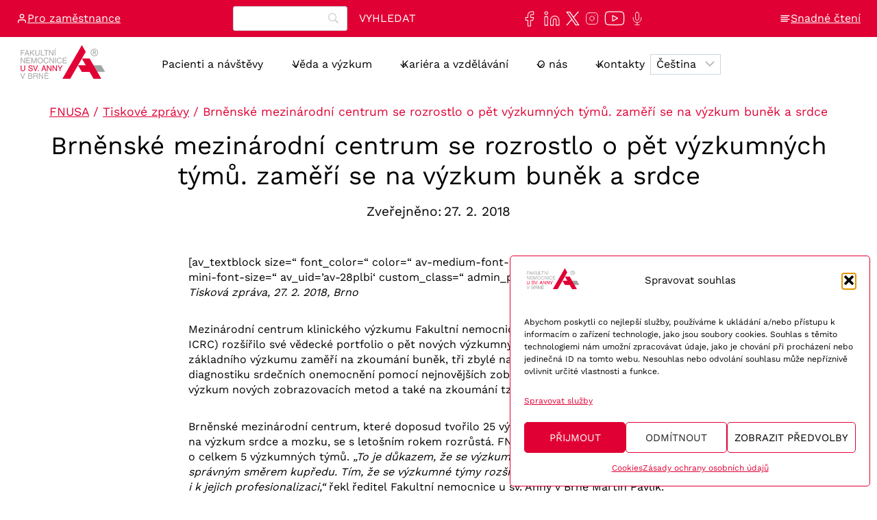

--- FILE ---
content_type: text/html; charset=UTF-8
request_url: https://www.fnusa.cz/brnenske-mezinarodni-centrum-se-rozrostlo-o-pet-vyzkumnych-tymu-zameri-se-na-vyzkum-bunek-a-srdce/
body_size: 44180
content:
<!doctype html>
<html lang="cs-CZ" prefix="og: https://ogp.me/ns#" class="no-js" >
<head>
	<meta charset="UTF-8">
	<meta name="viewport" content="width=device-width, initial-scale=1, minimum-scale=1">
	
<!-- Optimalizace pro vyhledávače podle Rank Math - https://rankmath.com/ -->
<title>Brněnské mezinárodní centrum se rozrostlo o pět výzkumných týmů. zaměří se na výzkum buněk a srdce | FNUSA</title>
<meta name="description" content="Tisková zpráva, 27. 2. 2018, Brno"/>
<meta name="robots" content="follow, index, max-snippet:-1, max-video-preview:-1, max-image-preview:large"/>
<link rel="canonical" href="https://www.fnusa.cz/brnenske-mezinarodni-centrum-se-rozrostlo-o-pet-vyzkumnych-tymu-zameri-se-na-vyzkum-bunek-a-srdce/" />
<meta property="og:locale" content="cs_CZ" />
<meta property="og:type" content="article" />
<meta property="og:title" content="Brněnské mezinárodní centrum se rozrostlo o pět výzkumných týmů. zaměří se na výzkum buněk a srdce | FNUSA" />
<meta property="og:description" content="Tisková zpráva, 27. 2. 2018, Brno" />
<meta property="og:url" content="https://www.fnusa.cz/brnenske-mezinarodni-centrum-se-rozrostlo-o-pet-vyzkumnych-tymu-zameri-se-na-vyzkum-bunek-a-srdce/" />
<meta property="og:site_name" content="FNUSA" />
<meta property="article:publisher" content="https://www.facebook.com/fnusa.icrc/?ref=br_rs" />
<meta property="article:section" content="Tiskové zprávy" />
<meta property="og:image" content="https://www.fnusa.cz/wp-content/uploads/2024/10/fnusa-pekarska-1.jpg" />
<meta property="og:image:secure_url" content="https://www.fnusa.cz/wp-content/uploads/2024/10/fnusa-pekarska-1.jpg" />
<meta property="og:image:width" content="1500" />
<meta property="og:image:height" content="1000" />
<meta property="og:image:alt" content="Brněnské mezinárodní centrum se rozrostlo o&nbsp;pět výzkumných týmů. zaměří se na výzkum buněk a&nbsp;srdce" />
<meta property="og:image:type" content="image/jpeg" />
<meta property="article:published_time" content="2018-02-27T15:40:00+02:00" />
<meta name="twitter:card" content="summary_large_image" />
<meta name="twitter:title" content="Brněnské mezinárodní centrum se rozrostlo o pět výzkumných týmů. zaměří se na výzkum buněk a srdce | FNUSA" />
<meta name="twitter:description" content="Tisková zpráva, 27. 2. 2018, Brno" />
<meta name="twitter:image" content="https://www.fnusa.cz/wp-content/uploads/2024/10/fnusa-pekarska-1.jpg" />
<script type="application/ld+json" class="rank-math-schema">{"@context":"https://schema.org","@graph":[{"@type":"Place","@id":"https://www.fnusa.cz/#place","address":{"@type":"PostalAddress","streetAddress":"Peka\u0159sk\u00e1 664/53","addressLocality":"Brno - st\u0159ed","addressRegion":"Ji\u017en\u00ed Morava","postalCode":"60200","addressCountry":"Brno"}},{"@type":["Hospital","Organization"],"@id":"https://www.fnusa.cz/#organization","name":"FNUSA","url":"https://www.fnusa.cz","sameAs":["https://www.facebook.com/fnusa.icrc/?ref=br_rs","https://cz.linkedin.com/company/st--anne's-university-hospital-brno"],"email":"info@fnusa.cz","address":{"@type":"PostalAddress","streetAddress":"Peka\u0159sk\u00e1 664/53","addressLocality":"Brno - st\u0159ed","addressRegion":"Ji\u017en\u00ed Morava","postalCode":"60200","addressCountry":"Brno"},"logo":{"@type":"ImageObject","@id":"https://www.fnusa.cz/#logo","url":"https://www.fnusa.cz/wp-content/uploads/2024/09/fnusa-logo-webu.png","contentUrl":"https://www.fnusa.cz/wp-content/uploads/2024/09/fnusa-logo-webu.png","caption":"FNUSA","inLanguage":"cs","width":"265","height":"126"},"location":{"@id":"https://www.fnusa.cz/#place"},"image":{"@id":"https://www.fnusa.cz/#logo"},"telephone":"+420543181111"},{"@type":"WebSite","@id":"https://www.fnusa.cz/#website","url":"https://www.fnusa.cz","name":"FNUSA","alternateName":"Fakultn\u00ed nemocnice u sv. Anny v Brn\u011b","publisher":{"@id":"https://www.fnusa.cz/#organization"},"inLanguage":"cs"},{"@type":"ImageObject","@id":"https://www.fnusa.cz/wp-content/uploads/2024/10/fnusa-pekarska-1.jpg","url":"https://www.fnusa.cz/wp-content/uploads/2024/10/fnusa-pekarska-1.jpg","width":"1500","height":"1000","inLanguage":"cs"},{"@type":"BreadcrumbList","@id":"https://www.fnusa.cz/brnenske-mezinarodni-centrum-se-rozrostlo-o-pet-vyzkumnych-tymu-zameri-se-na-vyzkum-bunek-a-srdce/#breadcrumb","itemListElement":[{"@type":"ListItem","position":"1","item":{"@id":"https://www.fnusa.cz","name":"FNUSA"}},{"@type":"ListItem","position":"2","item":{"@id":"https://www.fnusa.cz/tiskove-zpravy/","name":"Tiskov\u00e9 zpr\u00e1vy"}},{"@type":"ListItem","position":"3","item":{"@id":"https://www.fnusa.cz/brnenske-mezinarodni-centrum-se-rozrostlo-o-pet-vyzkumnych-tymu-zameri-se-na-vyzkum-bunek-a-srdce/","name":"Brn\u011bnsk\u00e9 mezin\u00e1rodn\u00ed centrum se rozrostlo o&nbsp;p\u011bt v\u00fdzkumn\u00fdch t\u00fdm\u016f. zam\u011b\u0159\u00ed se na v\u00fdzkum bun\u011bk a&nbsp;srdce"}}]},{"@type":"WebPage","@id":"https://www.fnusa.cz/brnenske-mezinarodni-centrum-se-rozrostlo-o-pet-vyzkumnych-tymu-zameri-se-na-vyzkum-bunek-a-srdce/#webpage","url":"https://www.fnusa.cz/brnenske-mezinarodni-centrum-se-rozrostlo-o-pet-vyzkumnych-tymu-zameri-se-na-vyzkum-bunek-a-srdce/","name":"Brn\u011bnsk\u00e9 mezin\u00e1rodn\u00ed centrum se rozrostlo o p\u011bt v\u00fdzkumn\u00fdch t\u00fdm\u016f. zam\u011b\u0159\u00ed se na v\u00fdzkum bun\u011bk a srdce | FNUSA","datePublished":"2018-02-27T15:40:00+02:00","dateModified":"2018-02-27T15:40:00+02:00","isPartOf":{"@id":"https://www.fnusa.cz/#website"},"primaryImageOfPage":{"@id":"https://www.fnusa.cz/wp-content/uploads/2024/10/fnusa-pekarska-1.jpg"},"inLanguage":"cs","breadcrumb":{"@id":"https://www.fnusa.cz/brnenske-mezinarodni-centrum-se-rozrostlo-o-pet-vyzkumnych-tymu-zameri-se-na-vyzkum-bunek-a-srdce/#breadcrumb"}},{"@type":"Person","@id":"https://www.fnusa.cz/brnenske-mezinarodni-centrum-se-rozrostlo-o-pet-vyzkumnych-tymu-zameri-se-na-vyzkum-bunek-a-srdce/#author","name":"fnusa1","image":{"@type":"ImageObject","@id":"https://secure.gravatar.com/avatar/30c2a8f48f4496a3290b5802bdedcf4dafe5d1047ffebf3b7cad9e7541462254?s=96&amp;d=mm&amp;r=g","url":"https://secure.gravatar.com/avatar/30c2a8f48f4496a3290b5802bdedcf4dafe5d1047ffebf3b7cad9e7541462254?s=96&amp;d=mm&amp;r=g","caption":"fnusa1","inLanguage":"cs"},"sameAs":["https://www.fnusa.cz"],"worksFor":{"@id":"https://www.fnusa.cz/#organization"}},{"@type":"BlogPosting","headline":"Brn\u011bnsk\u00e9 mezin\u00e1rodn\u00ed centrum se rozrostlo o p\u011bt v\u00fdzkumn\u00fdch t\u00fdm\u016f. zam\u011b\u0159\u00ed se na v\u00fdzkum bun\u011bk a srdce | FNUSA","datePublished":"2018-02-27T15:40:00+02:00","dateModified":"2018-02-27T15:40:00+02:00","articleSection":"Tiskov\u00e9 zpr\u00e1vy","author":{"@id":"https://www.fnusa.cz/brnenske-mezinarodni-centrum-se-rozrostlo-o-pet-vyzkumnych-tymu-zameri-se-na-vyzkum-bunek-a-srdce/#author","name":"fnusa1"},"publisher":{"@id":"https://www.fnusa.cz/#organization"},"description":"Tiskov\u00e1 zpr\u00e1va, 27. 2. 2018, Brno","name":"Brn\u011bnsk\u00e9 mezin\u00e1rodn\u00ed centrum se rozrostlo o p\u011bt v\u00fdzkumn\u00fdch t\u00fdm\u016f. zam\u011b\u0159\u00ed se na v\u00fdzkum bun\u011bk a srdce | FNUSA","@id":"https://www.fnusa.cz/brnenske-mezinarodni-centrum-se-rozrostlo-o-pet-vyzkumnych-tymu-zameri-se-na-vyzkum-bunek-a-srdce/#richSnippet","isPartOf":{"@id":"https://www.fnusa.cz/brnenske-mezinarodni-centrum-se-rozrostlo-o-pet-vyzkumnych-tymu-zameri-se-na-vyzkum-bunek-a-srdce/#webpage"},"image":{"@id":"https://www.fnusa.cz/wp-content/uploads/2024/10/fnusa-pekarska-1.jpg"},"inLanguage":"cs","mainEntityOfPage":{"@id":"https://www.fnusa.cz/brnenske-mezinarodni-centrum-se-rozrostlo-o-pet-vyzkumnych-tymu-zameri-se-na-vyzkum-bunek-a-srdce/#webpage"}}]}</script>
<!-- /Rank Math WordPress SEO plugin -->

<link rel="alternate" type="application/rss+xml" title="FNUSA &raquo; RSS zdroj" href="https://www.fnusa.cz/feed/" />
<link rel="alternate" type="application/rss+xml" title="FNUSA &raquo; RSS komentářů" href="https://www.fnusa.cz/comments/feed/" />
			<script>document.documentElement.classList.remove( 'no-js' );</script>
			<link rel="alternate" title="oEmbed (JSON)" type="application/json+oembed" href="https://www.fnusa.cz/wp-json/oembed/1.0/embed?url=https%3A%2F%2Fwww.fnusa.cz%2Fbrnenske-mezinarodni-centrum-se-rozrostlo-o-pet-vyzkumnych-tymu-zameri-se-na-vyzkum-bunek-a-srdce%2F&#038;lang=cs" />
<link rel="alternate" title="oEmbed (XML)" type="text/xml+oembed" href="https://www.fnusa.cz/wp-json/oembed/1.0/embed?url=https%3A%2F%2Fwww.fnusa.cz%2Fbrnenske-mezinarodni-centrum-se-rozrostlo-o-pet-vyzkumnych-tymu-zameri-se-na-vyzkum-bunek-a-srdce%2F&#038;format=xml&#038;lang=cs" />
<style id='wp-img-auto-sizes-contain-inline-css'>
img:is([sizes=auto i],[sizes^="auto," i]){contain-intrinsic-size:3000px 1500px}
/*# sourceURL=wp-img-auto-sizes-contain-inline-css */
</style>
<link rel='stylesheet' id='animate-css' href='https://www.fnusa.cz/wp-content/plugins/qi-blocks/assets/css/plugins/animate/animate.min.css?ver=4.1.1' media='all' />
<link rel='stylesheet' id='kadence-blocks-rowlayout-css' href='https://www.fnusa.cz/wp-content/plugins/kadence-blocks/dist/style-blocks-rowlayout.css?ver=3.5.32' media='all' />
<link rel='stylesheet' id='kadence-blocks-column-css' href='https://www.fnusa.cz/wp-content/plugins/kadence-blocks/dist/style-blocks-column.css?ver=3.5.32' media='all' />
<link rel='stylesheet' id='kadence-blocks-infobox-css' href='https://www.fnusa.cz/wp-content/plugins/kadence-blocks/dist/style-blocks-infobox.css?ver=3.5.32' media='all' />
<link rel='stylesheet' id='kadence-blocks-image-css' href='https://www.fnusa.cz/wp-content/plugins/kadence-blocks/dist/style-blocks-image.css?ver=3.5.32' media='all' />
<style id='kadence-blocks-advancedheading-inline-css'>
	.wp-block-kadence-advancedheading mark{background:transparent;border-style:solid;border-width:0}
	.wp-block-kadence-advancedheading mark.kt-highlight{color:#f76a0c;}
	.kb-adv-heading-icon{display: inline-flex;justify-content: center;align-items: center;}
	.is-layout-constrained > .kb-advanced-heading-link {display: block;}.wp-block-kadence-advancedheading.has-background{padding: 0;}	.single-content .kadence-advanced-heading-wrapper h1,
	.single-content .kadence-advanced-heading-wrapper h2,
	.single-content .kadence-advanced-heading-wrapper h3,
	.single-content .kadence-advanced-heading-wrapper h4,
	.single-content .kadence-advanced-heading-wrapper h5,
	.single-content .kadence-advanced-heading-wrapper h6 {margin: 1.5em 0 .5em;}
	.single-content .kadence-advanced-heading-wrapper+* { margin-top:0;}.kb-screen-reader-text{position:absolute;width:1px;height:1px;padding:0;margin:-1px;overflow:hidden;clip:rect(0,0,0,0);}
/*# sourceURL=kadence-blocks-advancedheading-inline-css */
</style>
<link rel='stylesheet' id='kadence-blocks-iconlist-css' href='https://www.fnusa.cz/wp-content/plugins/kadence-blocks/dist/style-blocks-iconlist.css?ver=3.5.32' media='all' />
<link rel='stylesheet' id='kadence-blocks-icon-css' href='https://www.fnusa.cz/wp-content/plugins/kadence-blocks/dist/style-blocks-icon.css?ver=3.5.32' media='all' />
<link rel='stylesheet' id='kadence-blocks-header-css' href='https://www.fnusa.cz/wp-content/plugins/kadence-blocks/dist/style-blocks-header.css?ver=3.5.32' media='all' />
<link rel='stylesheet' id='kadence-blocks-identity-css' href='https://www.fnusa.cz/wp-content/plugins/kadence-blocks/dist/style-blocks-identity.css?ver=3.5.32' media='all' />
<link rel='stylesheet' id='kadence-blocks-navigation-css' href='https://www.fnusa.cz/wp-content/plugins/kadence-blocks/dist/style-blocks-navigation.css?ver=3.5.32' media='all' />
<link rel='stylesheet' id='sbi_styles-css' href='https://www.fnusa.cz/wp-content/plugins/instagram-feed/css/sbi-styles.min.css?ver=6.10.0' media='all' />
<style id='wp-emoji-styles-inline-css'>

	img.wp-smiley, img.emoji {
		display: inline !important;
		border: none !important;
		box-shadow: none !important;
		height: 1em !important;
		width: 1em !important;
		margin: 0 0.07em !important;
		vertical-align: -0.1em !important;
		background: none !important;
		padding: 0 !important;
	}
/*# sourceURL=wp-emoji-styles-inline-css */
</style>
<style id='wp-block-library-inline-css'>
:root{--wp-block-synced-color:#7a00df;--wp-block-synced-color--rgb:122,0,223;--wp-bound-block-color:var(--wp-block-synced-color);--wp-editor-canvas-background:#ddd;--wp-admin-theme-color:#007cba;--wp-admin-theme-color--rgb:0,124,186;--wp-admin-theme-color-darker-10:#006ba1;--wp-admin-theme-color-darker-10--rgb:0,107,160.5;--wp-admin-theme-color-darker-20:#005a87;--wp-admin-theme-color-darker-20--rgb:0,90,135;--wp-admin-border-width-focus:2px}@media (min-resolution:192dpi){:root{--wp-admin-border-width-focus:1.5px}}.wp-element-button{cursor:pointer}:root .has-very-light-gray-background-color{background-color:#eee}:root .has-very-dark-gray-background-color{background-color:#313131}:root .has-very-light-gray-color{color:#eee}:root .has-very-dark-gray-color{color:#313131}:root .has-vivid-green-cyan-to-vivid-cyan-blue-gradient-background{background:linear-gradient(135deg,#00d084,#0693e3)}:root .has-purple-crush-gradient-background{background:linear-gradient(135deg,#34e2e4,#4721fb 50%,#ab1dfe)}:root .has-hazy-dawn-gradient-background{background:linear-gradient(135deg,#faaca8,#dad0ec)}:root .has-subdued-olive-gradient-background{background:linear-gradient(135deg,#fafae1,#67a671)}:root .has-atomic-cream-gradient-background{background:linear-gradient(135deg,#fdd79a,#004a59)}:root .has-nightshade-gradient-background{background:linear-gradient(135deg,#330968,#31cdcf)}:root .has-midnight-gradient-background{background:linear-gradient(135deg,#020381,#2874fc)}:root{--wp--preset--font-size--normal:16px;--wp--preset--font-size--huge:42px}.has-regular-font-size{font-size:1em}.has-larger-font-size{font-size:2.625em}.has-normal-font-size{font-size:var(--wp--preset--font-size--normal)}.has-huge-font-size{font-size:var(--wp--preset--font-size--huge)}.has-text-align-center{text-align:center}.has-text-align-left{text-align:left}.has-text-align-right{text-align:right}.has-fit-text{white-space:nowrap!important}#end-resizable-editor-section{display:none}.aligncenter{clear:both}.items-justified-left{justify-content:flex-start}.items-justified-center{justify-content:center}.items-justified-right{justify-content:flex-end}.items-justified-space-between{justify-content:space-between}.screen-reader-text{border:0;clip-path:inset(50%);height:1px;margin:-1px;overflow:hidden;padding:0;position:absolute;width:1px;word-wrap:normal!important}.screen-reader-text:focus{background-color:#ddd;clip-path:none;color:#444;display:block;font-size:1em;height:auto;left:5px;line-height:normal;padding:15px 23px 14px;text-decoration:none;top:5px;width:auto;z-index:100000}html :where(.has-border-color){border-style:solid}html :where([style*=border-top-color]){border-top-style:solid}html :where([style*=border-right-color]){border-right-style:solid}html :where([style*=border-bottom-color]){border-bottom-style:solid}html :where([style*=border-left-color]){border-left-style:solid}html :where([style*=border-width]){border-style:solid}html :where([style*=border-top-width]){border-top-style:solid}html :where([style*=border-right-width]){border-right-style:solid}html :where([style*=border-bottom-width]){border-bottom-style:solid}html :where([style*=border-left-width]){border-left-style:solid}html :where(img[class*=wp-image-]){height:auto;max-width:100%}:where(figure){margin:0 0 1em}html :where(.is-position-sticky){--wp-admin--admin-bar--position-offset:var(--wp-admin--admin-bar--height,0px)}@media screen and (max-width:600px){html :where(.is-position-sticky){--wp-admin--admin-bar--position-offset:0px}}

/*# sourceURL=wp-block-library-inline-css */
</style><style id='wp-block-site-logo-inline-css'>
.wp-block-site-logo{box-sizing:border-box;line-height:0}.wp-block-site-logo a{display:inline-block;line-height:0}.wp-block-site-logo.is-default-size img{height:auto;width:120px}.wp-block-site-logo img{height:auto;max-width:100%}.wp-block-site-logo a,.wp-block-site-logo img{border-radius:inherit}.wp-block-site-logo.aligncenter{margin-left:auto;margin-right:auto;text-align:center}:root :where(.wp-block-site-logo.is-style-rounded){border-radius:9999px}
/*# sourceURL=https://www.fnusa.cz/wp-includes/blocks/site-logo/style.min.css */
</style>
<style id='wp-block-paragraph-inline-css'>
.is-small-text{font-size:.875em}.is-regular-text{font-size:1em}.is-large-text{font-size:2.25em}.is-larger-text{font-size:3em}.has-drop-cap:not(:focus):first-letter{float:left;font-size:8.4em;font-style:normal;font-weight:100;line-height:.68;margin:.05em .1em 0 0;text-transform:uppercase}body.rtl .has-drop-cap:not(:focus):first-letter{float:none;margin-left:.1em}p.has-drop-cap.has-background{overflow:hidden}:root :where(p.has-background){padding:1.25em 2.375em}:where(p.has-text-color:not(.has-link-color)) a{color:inherit}p.has-text-align-left[style*="writing-mode:vertical-lr"],p.has-text-align-right[style*="writing-mode:vertical-rl"]{rotate:180deg}
/*# sourceURL=https://www.fnusa.cz/wp-includes/blocks/paragraph/style.min.css */
</style>
<style id='global-styles-inline-css'>
:root{--wp--preset--aspect-ratio--square: 1;--wp--preset--aspect-ratio--4-3: 4/3;--wp--preset--aspect-ratio--3-4: 3/4;--wp--preset--aspect-ratio--3-2: 3/2;--wp--preset--aspect-ratio--2-3: 2/3;--wp--preset--aspect-ratio--16-9: 16/9;--wp--preset--aspect-ratio--9-16: 9/16;--wp--preset--color--black: #000000;--wp--preset--color--cyan-bluish-gray: #abb8c3;--wp--preset--color--white: #ffffff;--wp--preset--color--pale-pink: #f78da7;--wp--preset--color--vivid-red: #cf2e2e;--wp--preset--color--luminous-vivid-orange: #ff6900;--wp--preset--color--luminous-vivid-amber: #fcb900;--wp--preset--color--light-green-cyan: #7bdcb5;--wp--preset--color--vivid-green-cyan: #00d084;--wp--preset--color--pale-cyan-blue: #8ed1fc;--wp--preset--color--vivid-cyan-blue: #0693e3;--wp--preset--color--vivid-purple: #9b51e0;--wp--preset--color--theme-palette-1: var(--global-palette1);--wp--preset--color--theme-palette-2: var(--global-palette2);--wp--preset--color--theme-palette-3: var(--global-palette3);--wp--preset--color--theme-palette-4: var(--global-palette4);--wp--preset--color--theme-palette-5: var(--global-palette5);--wp--preset--color--theme-palette-6: var(--global-palette6);--wp--preset--color--theme-palette-7: var(--global-palette7);--wp--preset--color--theme-palette-8: var(--global-palette8);--wp--preset--color--theme-palette-9: var(--global-palette9);--wp--preset--color--theme-palette-10: var(--global-palette10);--wp--preset--color--theme-palette-11: var(--global-palette11);--wp--preset--color--theme-palette-12: var(--global-palette12);--wp--preset--color--theme-palette-13: var(--global-palette13);--wp--preset--color--theme-palette-14: var(--global-palette14);--wp--preset--color--theme-palette-15: var(--global-palette15);--wp--preset--color--kb-palette-1: #f9fafa;--wp--preset--gradient--vivid-cyan-blue-to-vivid-purple: linear-gradient(135deg,rgb(6,147,227) 0%,rgb(155,81,224) 100%);--wp--preset--gradient--light-green-cyan-to-vivid-green-cyan: linear-gradient(135deg,rgb(122,220,180) 0%,rgb(0,208,130) 100%);--wp--preset--gradient--luminous-vivid-amber-to-luminous-vivid-orange: linear-gradient(135deg,rgb(252,185,0) 0%,rgb(255,105,0) 100%);--wp--preset--gradient--luminous-vivid-orange-to-vivid-red: linear-gradient(135deg,rgb(255,105,0) 0%,rgb(207,46,46) 100%);--wp--preset--gradient--very-light-gray-to-cyan-bluish-gray: linear-gradient(135deg,rgb(238,238,238) 0%,rgb(169,184,195) 100%);--wp--preset--gradient--cool-to-warm-spectrum: linear-gradient(135deg,rgb(74,234,220) 0%,rgb(151,120,209) 20%,rgb(207,42,186) 40%,rgb(238,44,130) 60%,rgb(251,105,98) 80%,rgb(254,248,76) 100%);--wp--preset--gradient--blush-light-purple: linear-gradient(135deg,rgb(255,206,236) 0%,rgb(152,150,240) 100%);--wp--preset--gradient--blush-bordeaux: linear-gradient(135deg,rgb(254,205,165) 0%,rgb(254,45,45) 50%,rgb(107,0,62) 100%);--wp--preset--gradient--luminous-dusk: linear-gradient(135deg,rgb(255,203,112) 0%,rgb(199,81,192) 50%,rgb(65,88,208) 100%);--wp--preset--gradient--pale-ocean: linear-gradient(135deg,rgb(255,245,203) 0%,rgb(182,227,212) 50%,rgb(51,167,181) 100%);--wp--preset--gradient--electric-grass: linear-gradient(135deg,rgb(202,248,128) 0%,rgb(113,206,126) 100%);--wp--preset--gradient--midnight: linear-gradient(135deg,rgb(2,3,129) 0%,rgb(40,116,252) 100%);--wp--preset--font-size--small: var(--global-font-size-small);--wp--preset--font-size--medium: var(--global-font-size-medium);--wp--preset--font-size--large: var(--global-font-size-large);--wp--preset--font-size--x-large: 42px;--wp--preset--font-size--larger: var(--global-font-size-larger);--wp--preset--font-size--xxlarge: var(--global-font-size-xxlarge);--wp--preset--spacing--20: 0.44rem;--wp--preset--spacing--30: 0.67rem;--wp--preset--spacing--40: 1rem;--wp--preset--spacing--50: 1.5rem;--wp--preset--spacing--60: 2.25rem;--wp--preset--spacing--70: 3.38rem;--wp--preset--spacing--80: 5.06rem;--wp--preset--shadow--natural: 6px 6px 9px rgba(0, 0, 0, 0.2);--wp--preset--shadow--deep: 12px 12px 50px rgba(0, 0, 0, 0.4);--wp--preset--shadow--sharp: 6px 6px 0px rgba(0, 0, 0, 0.2);--wp--preset--shadow--outlined: 6px 6px 0px -3px rgb(255, 255, 255), 6px 6px rgb(0, 0, 0);--wp--preset--shadow--crisp: 6px 6px 0px rgb(0, 0, 0);}:where(.is-layout-flex){gap: 0.5em;}:where(.is-layout-grid){gap: 0.5em;}body .is-layout-flex{display: flex;}.is-layout-flex{flex-wrap: wrap;align-items: center;}.is-layout-flex > :is(*, div){margin: 0;}body .is-layout-grid{display: grid;}.is-layout-grid > :is(*, div){margin: 0;}:where(.wp-block-columns.is-layout-flex){gap: 2em;}:where(.wp-block-columns.is-layout-grid){gap: 2em;}:where(.wp-block-post-template.is-layout-flex){gap: 1.25em;}:where(.wp-block-post-template.is-layout-grid){gap: 1.25em;}.has-black-color{color: var(--wp--preset--color--black) !important;}.has-cyan-bluish-gray-color{color: var(--wp--preset--color--cyan-bluish-gray) !important;}.has-white-color{color: var(--wp--preset--color--white) !important;}.has-pale-pink-color{color: var(--wp--preset--color--pale-pink) !important;}.has-vivid-red-color{color: var(--wp--preset--color--vivid-red) !important;}.has-luminous-vivid-orange-color{color: var(--wp--preset--color--luminous-vivid-orange) !important;}.has-luminous-vivid-amber-color{color: var(--wp--preset--color--luminous-vivid-amber) !important;}.has-light-green-cyan-color{color: var(--wp--preset--color--light-green-cyan) !important;}.has-vivid-green-cyan-color{color: var(--wp--preset--color--vivid-green-cyan) !important;}.has-pale-cyan-blue-color{color: var(--wp--preset--color--pale-cyan-blue) !important;}.has-vivid-cyan-blue-color{color: var(--wp--preset--color--vivid-cyan-blue) !important;}.has-vivid-purple-color{color: var(--wp--preset--color--vivid-purple) !important;}.has-black-background-color{background-color: var(--wp--preset--color--black) !important;}.has-cyan-bluish-gray-background-color{background-color: var(--wp--preset--color--cyan-bluish-gray) !important;}.has-white-background-color{background-color: var(--wp--preset--color--white) !important;}.has-pale-pink-background-color{background-color: var(--wp--preset--color--pale-pink) !important;}.has-vivid-red-background-color{background-color: var(--wp--preset--color--vivid-red) !important;}.has-luminous-vivid-orange-background-color{background-color: var(--wp--preset--color--luminous-vivid-orange) !important;}.has-luminous-vivid-amber-background-color{background-color: var(--wp--preset--color--luminous-vivid-amber) !important;}.has-light-green-cyan-background-color{background-color: var(--wp--preset--color--light-green-cyan) !important;}.has-vivid-green-cyan-background-color{background-color: var(--wp--preset--color--vivid-green-cyan) !important;}.has-pale-cyan-blue-background-color{background-color: var(--wp--preset--color--pale-cyan-blue) !important;}.has-vivid-cyan-blue-background-color{background-color: var(--wp--preset--color--vivid-cyan-blue) !important;}.has-vivid-purple-background-color{background-color: var(--wp--preset--color--vivid-purple) !important;}.has-black-border-color{border-color: var(--wp--preset--color--black) !important;}.has-cyan-bluish-gray-border-color{border-color: var(--wp--preset--color--cyan-bluish-gray) !important;}.has-white-border-color{border-color: var(--wp--preset--color--white) !important;}.has-pale-pink-border-color{border-color: var(--wp--preset--color--pale-pink) !important;}.has-vivid-red-border-color{border-color: var(--wp--preset--color--vivid-red) !important;}.has-luminous-vivid-orange-border-color{border-color: var(--wp--preset--color--luminous-vivid-orange) !important;}.has-luminous-vivid-amber-border-color{border-color: var(--wp--preset--color--luminous-vivid-amber) !important;}.has-light-green-cyan-border-color{border-color: var(--wp--preset--color--light-green-cyan) !important;}.has-vivid-green-cyan-border-color{border-color: var(--wp--preset--color--vivid-green-cyan) !important;}.has-pale-cyan-blue-border-color{border-color: var(--wp--preset--color--pale-cyan-blue) !important;}.has-vivid-cyan-blue-border-color{border-color: var(--wp--preset--color--vivid-cyan-blue) !important;}.has-vivid-purple-border-color{border-color: var(--wp--preset--color--vivid-purple) !important;}.has-vivid-cyan-blue-to-vivid-purple-gradient-background{background: var(--wp--preset--gradient--vivid-cyan-blue-to-vivid-purple) !important;}.has-light-green-cyan-to-vivid-green-cyan-gradient-background{background: var(--wp--preset--gradient--light-green-cyan-to-vivid-green-cyan) !important;}.has-luminous-vivid-amber-to-luminous-vivid-orange-gradient-background{background: var(--wp--preset--gradient--luminous-vivid-amber-to-luminous-vivid-orange) !important;}.has-luminous-vivid-orange-to-vivid-red-gradient-background{background: var(--wp--preset--gradient--luminous-vivid-orange-to-vivid-red) !important;}.has-very-light-gray-to-cyan-bluish-gray-gradient-background{background: var(--wp--preset--gradient--very-light-gray-to-cyan-bluish-gray) !important;}.has-cool-to-warm-spectrum-gradient-background{background: var(--wp--preset--gradient--cool-to-warm-spectrum) !important;}.has-blush-light-purple-gradient-background{background: var(--wp--preset--gradient--blush-light-purple) !important;}.has-blush-bordeaux-gradient-background{background: var(--wp--preset--gradient--blush-bordeaux) !important;}.has-luminous-dusk-gradient-background{background: var(--wp--preset--gradient--luminous-dusk) !important;}.has-pale-ocean-gradient-background{background: var(--wp--preset--gradient--pale-ocean) !important;}.has-electric-grass-gradient-background{background: var(--wp--preset--gradient--electric-grass) !important;}.has-midnight-gradient-background{background: var(--wp--preset--gradient--midnight) !important;}.has-small-font-size{font-size: var(--wp--preset--font-size--small) !important;}.has-medium-font-size{font-size: var(--wp--preset--font-size--medium) !important;}.has-large-font-size{font-size: var(--wp--preset--font-size--large) !important;}.has-x-large-font-size{font-size: var(--wp--preset--font-size--x-large) !important;}
/*# sourceURL=global-styles-inline-css */
</style>

<style id='classic-theme-styles-inline-css'>
/*! This file is auto-generated */
.wp-block-button__link{color:#fff;background-color:#32373c;border-radius:9999px;box-shadow:none;text-decoration:none;padding:calc(.667em + 2px) calc(1.333em + 2px);font-size:1.125em}.wp-block-file__button{background:#32373c;color:#fff;text-decoration:none}
/*# sourceURL=/wp-includes/css/classic-themes.min.css */
</style>
<link rel='stylesheet' id='qi-blocks-grid-css' href='https://www.fnusa.cz/wp-content/plugins/qi-blocks/assets/dist/grid.css?ver=1.4.7' media='all' />
<link rel='stylesheet' id='qi-blocks-main-css' href='https://www.fnusa.cz/wp-content/plugins/qi-blocks/assets/dist/main.css?ver=1.4.7' media='all' />
<link rel='stylesheet' id='cmplz-general-css' href='https://www.fnusa.cz/wp-content/plugins/complianz-gdpr/assets/css/cookieblocker.min.css?ver=1765969570' media='all' />
<link rel='stylesheet' id='kadence-global-css' href='https://www.fnusa.cz/wp-content/themes/kadence/assets/css/global.min.css?ver=1.4.3' media='all' />
<style id='kadence-global-inline-css'>
/* Kadence Base CSS */
:root{--global-palette1:#e00034;--global-palette2:#ffffff;--global-palette3:#000000;--global-palette4:#595959;--global-palette5:#c21533;--global-palette6:#d9344d;--global-palette7:#f9fafa;--global-palette8:#ffffff;--global-palette9:#ffffff;--global-palette10:oklch(from var(--global-palette1) calc(l + 0.10 * (1 - l)) calc(c * 1.00) calc(h + 180) / 100%);--global-palette11:#13612e;--global-palette12:#1159af;--global-palette13:#b82105;--global-palette14:#f7630c;--global-palette15:#f5a524;--global-palette9rgb:255, 255, 255;--global-palette-highlight:var(--global-palette1);--global-palette-highlight-alt:var(--global-palette1);--global-palette-highlight-alt2:var(--global-palette9);--global-palette-btn-bg:var(--global-palette1);--global-palette-btn-bg-hover:var(--global-palette2);--global-palette-btn:var(--global-palette2);--global-palette-btn-hover:var(--global-palette1);--global-palette-btn-sec-bg:var(--global-palette7);--global-palette-btn-sec-bg-hover:var(--global-palette2);--global-palette-btn-sec:var(--global-palette3);--global-palette-btn-sec-hover:var(--global-palette9);--global-body-font-family:'Work Sans', sans-serif;--global-heading-font-family:inherit;--global-primary-nav-font-family:inherit;--global-fallback-font:sans-serif;--global-display-fallback-font:sans-serif;--global-content-width:1290px;--global-content-wide-width:calc(1290px + 230px);--global-content-narrow-width:842px;--global-content-edge-padding:1.5rem;--global-content-boxed-padding:2rem;--global-calc-content-width:calc(1290px - var(--global-content-edge-padding) - var(--global-content-edge-padding) );--wp--style--global--content-size:var(--global-calc-content-width);}.wp-site-blocks{--global-vw:calc( 100vw - ( 0.5 * var(--scrollbar-offset)));}body{background:var(--global-palette2);}body, input, select, optgroup, textarea{font-style:normal;font-weight:normal;font-size:1rem;line-height:1.4em;font-family:var(--global-body-font-family);color:var(--global-palette3);}.content-bg, body.content-style-unboxed .site{background:var(--global-palette2);}h1,h2,h3,h4,h5,h6{font-family:var(--global-heading-font-family);}h1{font-style:normal;font-weight:400;font-size:2.027rem;line-height:1.2;color:var(--global-palette3);}h2{font-style:normal;font-weight:400;font-size:1.802rem;line-height:1.2;color:var(--global-palette3);}h3{font-style:normal;font-weight:normal;font-size:1.602rem;line-height:1.2;color:var(--global-palette3);}h4{font-style:normal;font-weight:normal;font-size:1.424rem;line-height:1.2;color:var(--global-palette3);}h5{font-style:normal;font-weight:normal;font-size:1.266rem;line-height:1.2;color:var(--global-palette3);}h6{font-style:normal;font-weight:normal;font-size:1.125rem;line-height:1.2;color:var(--global-palette3);}.entry-hero h1{font-style:normal;color:var(--global-palette3);}.entry-hero .kadence-breadcrumbs, .entry-hero .search-form{font-style:normal;color:var(--global-palette1);}.entry-hero .kadence-breadcrumbs{max-width:1290px;}.site-container, .site-header-row-layout-contained, .site-footer-row-layout-contained, .entry-hero-layout-contained, .comments-area, .alignfull > .wp-block-cover__inner-container, .alignwide > .wp-block-cover__inner-container{max-width:var(--global-content-width);}.content-width-narrow .content-container.site-container, .content-width-narrow .hero-container.site-container{max-width:var(--global-content-narrow-width);}@media all and (min-width: 1520px){.wp-site-blocks .content-container  .alignwide{margin-left:-115px;margin-right:-115px;width:unset;max-width:unset;}}@media all and (min-width: 1102px){.content-width-narrow .wp-site-blocks .content-container .alignwide{margin-left:-130px;margin-right:-130px;width:unset;max-width:unset;}}.content-style-boxed .wp-site-blocks .entry-content .alignwide{margin-left:calc( -1 * var( --global-content-boxed-padding ) );margin-right:calc( -1 * var( --global-content-boxed-padding ) );}.content-area{margin-top:5rem;margin-bottom:5rem;}@media all and (max-width: 1024px){.content-area{margin-top:3rem;margin-bottom:3rem;}}@media all and (max-width: 767px){.content-area{margin-top:2rem;margin-bottom:2rem;}}@media all and (max-width: 1024px){:root{--global-content-boxed-padding:2rem;}}@media all and (max-width: 767px){:root{--global-content-boxed-padding:1.5rem;}}.entry-content-wrap{padding:2rem;}@media all and (max-width: 1024px){.entry-content-wrap{padding:2rem;}}@media all and (max-width: 767px){.entry-content-wrap{padding:1.5rem;}}.entry.single-entry{box-shadow:0px 0px 0px 0px rgba(0,0,0,0.05);}.entry.loop-entry{box-shadow:0px 0px 0px 0px rgba(0,0,0,0.05);}.loop-entry .entry-content-wrap{padding:2rem;}@media all and (max-width: 1024px){.loop-entry .entry-content-wrap{padding:2rem;}}@media all and (max-width: 767px){.loop-entry .entry-content-wrap{padding:1.5rem;}}button, .button, .wp-block-button__link, input[type="button"], input[type="reset"], input[type="submit"], .fl-button, .elementor-button-wrapper .elementor-button, .wc-block-components-checkout-place-order-button, .wc-block-cart__submit{font-style:normal;font-weight:normal;font-size:1rem;line-height:1.3;text-transform:uppercase;border-radius:5px;border:1px solid currentColor;border-color:var(--global-palette1);box-shadow:0px 0px 0px 0px rgba(0,0,0,0);}button:hover, button:focus, button:active, .button:hover, .button:focus, .button:active, .wp-block-button__link:hover, .wp-block-button__link:focus, .wp-block-button__link:active, input[type="button"]:hover, input[type="button"]:focus, input[type="button"]:active, input[type="reset"]:hover, input[type="reset"]:focus, input[type="reset"]:active, input[type="submit"]:hover, input[type="submit"]:focus, input[type="submit"]:active, .elementor-button-wrapper .elementor-button:hover, .elementor-button-wrapper .elementor-button:focus, .elementor-button-wrapper .elementor-button:active, .wc-block-cart__submit:hover{border-color:var(--global-palette1);box-shadow:0px 0px 0px 0px rgba(0,0,0,0);}.kb-button.kb-btn-global-outline.kb-btn-global-inherit{padding-top:calc(px - 2px);padding-right:calc(px - 2px);padding-bottom:calc(px - 2px);padding-left:calc(px - 2px);}@media all and (max-width: 1024px){button, .button, .wp-block-button__link, input[type="button"], input[type="reset"], input[type="submit"], .fl-button, .elementor-button-wrapper .elementor-button, .wc-block-components-checkout-place-order-button, .wc-block-cart__submit{border-color:var(--global-palette1);}}@media all and (max-width: 767px){button, .button, .wp-block-button__link, input[type="button"], input[type="reset"], input[type="submit"], .fl-button, .elementor-button-wrapper .elementor-button, .wc-block-components-checkout-place-order-button, .wc-block-cart__submit{border-color:var(--global-palette1);}}button.button-style-secondary, .button.button-style-secondary, .wp-block-button__link.button-style-secondary, input[type="button"].button-style-secondary, input[type="reset"].button-style-secondary, input[type="submit"].button-style-secondary, .fl-button.button-style-secondary, .elementor-button-wrapper .elementor-button.button-style-secondary, .wc-block-components-checkout-place-order-button.button-style-secondary, .wc-block-cart__submit.button-style-secondary{font-style:normal;font-weight:normal;font-size:1rem;line-height:1.3;text-transform:uppercase;}.entry-content :where(.wp-block-image) img, .entry-content :where(.wp-block-kadence-image) img{border-radius:5px;}@media all and (min-width: 1025px){.transparent-header .entry-hero .entry-hero-container-inner{padding-top:calc(0px + 80px);}}@media all and (max-width: 1024px){.mobile-transparent-header .entry-hero .entry-hero-container-inner{padding-top:80px;}}@media all and (max-width: 767px){.mobile-transparent-header .entry-hero .entry-hero-container-inner{padding-top:80px;}}#kt-scroll-up-reader, #kt-scroll-up{border:1px solid currentColor;border-radius:0px 0px 0px 0px;color:var(--global-palette1);background:var(--global-palette2);border-color:var(--global-palette1);bottom:30px;font-size:1.2em;padding:0.4em 0.4em 0.4em 0.4em;}#kt-scroll-up-reader.scroll-up-side-right, #kt-scroll-up.scroll-up-side-right{right:30px;}#kt-scroll-up-reader.scroll-up-side-left, #kt-scroll-up.scroll-up-side-left{left:30px;}@media all and (hover: hover){#kt-scroll-up-reader:hover, #kt-scroll-up:hover{color:var(--global-palette1);background:var(--global-palette2);border-color:var(--global-palette1);}}.entry-author-style-center{padding-top:var(--global-md-spacing);border-top:1px solid var(--global-gray-500);}.entry-author-style-center .entry-author-avatar, .entry-meta .author-avatar{display:none;}.entry-author-style-normal .entry-author-profile{padding-left:0px;}#comments .comment-meta{margin-left:0px;}body.single{background:var(--global-palette2);}body.single .content-bg, body.content-style-unboxed.single .site{background:var(--global-palette2);}body.single .entry-related{background:var(--global-palette2);}.wp-site-blocks .entry-related h2.entry-related-title{font-style:normal;color:var(--global-palette3);}.wp-site-blocks .post-title h1{font-style:normal;font-weight:normal;font-size:2.3em;color:var(--global-palette3);}@media all and (max-width: 1024px){.wp-site-blocks .post-title h1{line-height:1.3;}}@media all and (max-width: 767px){.wp-site-blocks .post-title h1{font-size:1.7em;line-height:1.1;}}.post-title .entry-taxonomies, .post-title .entry-taxonomies a{font-style:normal;font-weight:normal;font-size:1.2em;text-transform:none;}.post-title .entry-meta{font-style:normal;font-weight:normal;font-size:1.2em;color:var(--global-palette3);}.post-title .entry-meta a:hover{color:var(--global-palette3);}.post-title .kadence-breadcrumbs{font-style:normal;font-weight:normal;font-size:1.1em;color:var(--global-palette1);}.post-title .kadence-breadcrumbs a:hover{color:var(--global-palette3);}@media all and (max-width: 767px){.post-title .kadence-breadcrumbs{font-size:1.2em;line-height:1.2;}}.post-title .title-entry-excerpt{color:var(--global-palette2);}.post-title .title-entry-excerpt a:hover{color:var(--global-palette2);}.post-hero-section .entry-hero-container-inner{background:var(--global-palette2);}.entry-hero.post-hero-section .entry-header{min-height:20vh;}.post-hero-section .hero-section-overlay{background:var(--global-palette2);}@media all and (max-width: 1024px){.post-hero-section .entry-hero-container-inner{background-image:url('https://www.fnusa.cz/wp-content/uploads/2024/09/fnusa-pr-budova.webp');background-position:center;}.entry-hero.post-hero-section .entry-header{min-height:30vh;}}@media all and (max-width: 767px){.post-hero-section .entry-hero-container-inner{background:var(--global-palette4);}}.loop-entry.type-post h2.entry-title{font-style:normal;font-weight:normal;font-size:2em;color:var(--global-palette3);}.loop-entry.type-post .entry-taxonomies{font-style:normal;font-size:17px;line-height:1.2;}.loop-entry.type-post .entry-taxonomies, .loop-entry.type-post .entry-taxonomies a{color:var(--global-palette3);}.loop-entry.type-post .entry-taxonomies .category-style-pill a{background:var(--global-palette3);}.loop-entry.type-post .entry-taxonomies a:hover{color:var(--global-palette3);}.loop-entry.type-post .entry-taxonomies .category-style-pill a:hover{background:var(--global-palette3);}.loop-entry.type-post .entry-meta{font-style:normal;font-size:17px;}.loop-entry.type-post .entry-meta{color:var(--global-palette2);}.loop-entry.type-post .entry-meta a:hover{color:var(--global-palette2);}
/* Kadence Header CSS */
@media all and (max-width: 1024px){.mobile-transparent-header #masthead{position:absolute;left:0px;right:0px;z-index:100;}.kadence-scrollbar-fixer.mobile-transparent-header #masthead{right:var(--scrollbar-offset,0);}.mobile-transparent-header #masthead, .mobile-transparent-header .site-top-header-wrap .site-header-row-container-inner, .mobile-transparent-header .site-main-header-wrap .site-header-row-container-inner, .mobile-transparent-header .site-bottom-header-wrap .site-header-row-container-inner{background:transparent;}.site-header-row-tablet-layout-fullwidth, .site-header-row-tablet-layout-standard{padding:0px;}}@media all and (min-width: 1025px){.transparent-header #masthead{position:absolute;left:0px;right:0px;z-index:100;}.transparent-header.kadence-scrollbar-fixer #masthead{right:var(--scrollbar-offset,0);}.transparent-header #masthead, .transparent-header .site-top-header-wrap .site-header-row-container-inner, .transparent-header .site-main-header-wrap .site-header-row-container-inner, .transparent-header .site-bottom-header-wrap .site-header-row-container-inner{background:transparent;}}.site-branding a.brand img{max-width:180px;}.site-branding a.brand img.svg-logo-image{width:180px;}.site-branding{padding:0px 0px 0px 0px;}#masthead, #masthead .kadence-sticky-header.item-is-fixed:not(.item-at-start):not(.site-header-row-container):not(.site-main-header-wrap), #masthead .kadence-sticky-header.item-is-fixed:not(.item-at-start) > .site-header-row-container-inner{background:#ffffff;}.site-main-header-inner-wrap{min-height:80px;}@media all and (max-width: 767px){.site-main-header-wrap .site-header-row-container-inner>.site-container{padding:0em 1em 0em 1em;}}.site-top-header-wrap .site-header-row-container-inner{background:var(--global-palette1);}.site-top-header-inner-wrap{min-height:0px;}.header-navigation[class*="header-navigation-style-underline"] .header-menu-container.primary-menu-container>ul>li>a:after{width:calc( 100% - 1.2em);}.main-navigation .primary-menu-container > ul > li.menu-item > a{padding-left:calc(1.2em / 2);padding-right:calc(1.2em / 2);padding-top:0.4em;padding-bottom:0.4em;color:var(--global-palette3);}.main-navigation .primary-menu-container > ul > li.menu-item .dropdown-nav-special-toggle{right:calc(1.2em / 2);}.main-navigation .primary-menu-container > ul li.menu-item > a{font-style:normal;font-size:18px;text-transform:none;}.main-navigation .primary-menu-container > ul > li.menu-item > a:hover{color:var(--global-palette1);}.main-navigation .primary-menu-container > ul > li.menu-item.current-menu-item > a{color:var(--global-palette1);}.header-navigation .header-menu-container ul ul.sub-menu, .header-navigation .header-menu-container ul ul.submenu{background:var(--global-palette2);box-shadow:0px 0px 0px 0px rgba(0,0,0,0.1);}.header-navigation .header-menu-container ul ul li.menu-item, .header-menu-container ul.menu > li.kadence-menu-mega-enabled > ul > li.menu-item > a{border-bottom:1px solid var(--global-palette1);border-radius:0px 0px 0px 0px;}.header-navigation .header-menu-container ul ul li.menu-item > a{width:200px;padding-top:1em;padding-bottom:1em;color:var(--global-palette3);font-style:normal;font-size:14px;text-transform:none;}.header-navigation .header-menu-container ul ul li.menu-item > a:hover{color:var(--global-palette2);background:var(--global-palette4);border-radius:0px 0px 0px 0px;}.header-navigation .header-menu-container ul ul li.menu-item.current-menu-item > a{color:var(--global-palette3);background:var(--global-palette2);border-radius:0px 0px 0px 0px;}.mobile-toggle-open-container .menu-toggle-open, .mobile-toggle-open-container .menu-toggle-open:focus{background:var(--global-palette2);color:var(--global-palette1);padding:0.4em 0.6em 0.4em 0.6em;font-size:14px;}.mobile-toggle-open-container .menu-toggle-open.menu-toggle-style-bordered{border:1px solid currentColor;}.mobile-toggle-open-container .menu-toggle-open .menu-toggle-icon{font-size:25px;}.mobile-toggle-open-container .menu-toggle-open:hover, .mobile-toggle-open-container .menu-toggle-open:focus-visible{color:var(--global-palette1);background:var(--global-palette2);}.mobile-navigation ul li{font-style:normal;font-weight:normal;font-size:17px;}.mobile-navigation ul li a{padding-top:0.79em;padding-bottom:0.79em;}.mobile-navigation ul li > a, .mobile-navigation ul li.menu-item-has-children > .drawer-nav-drop-wrap{color:var(--global-palette8);}.mobile-navigation ul li > a:hover, .mobile-navigation ul li.menu-item-has-children > .drawer-nav-drop-wrap:hover{color:var(--global-palette2);}.mobile-navigation ul li.current-menu-item > a, .mobile-navigation ul li.current-menu-item.menu-item-has-children > .drawer-nav-drop-wrap{color:var(--global-palette2);}.mobile-navigation ul li.menu-item-has-children .drawer-nav-drop-wrap, .mobile-navigation ul li:not(.menu-item-has-children) a{border-bottom:1px solid rgba(255,255,255,0.5);}.mobile-navigation:not(.drawer-navigation-parent-toggle-true) ul li.menu-item-has-children .drawer-nav-drop-wrap button{border-left:1px solid rgba(255,255,255,0.5);}#mobile-drawer .drawer-inner, #mobile-drawer.popup-drawer-layout-fullwidth.popup-drawer-animation-slice .pop-portion-bg, #mobile-drawer.popup-drawer-layout-fullwidth.popup-drawer-animation-slice.pop-animated.show-drawer .drawer-inner{background:var(--global-palette1);}#mobile-drawer .drawer-header .drawer-toggle{padding:0.3em 0.3em 0.3em 0.3em;font-size:24px;}#mobile-drawer .drawer-header .drawer-toggle, #mobile-drawer .drawer-header .drawer-toggle:focus{color:var(--global-palette1);background:var(--global-palette2);}#mobile-drawer .drawer-header .drawer-toggle:hover, #mobile-drawer .drawer-header .drawer-toggle:focus:hover{color:var(--global-palette1);background:var(--global-palette2);}.header-html{font-style:normal;color:var(--global-palette2);}.header-html a{color:var(--global-palette2);}.header-html a:hover{color:var(--global-palette2);}.header-social-wrap .header-social-inner-wrap{font-size:1.2em;gap:0.3em;}.header-social-wrap .header-social-inner-wrap .social-button{color:var(--global-palette2);border:2px none currentColor;border-color:var(--global-palette2);border-radius:0px;}.header-social-wrap .header-social-inner-wrap .social-button:hover{color:var(--global-palette2);border-color:var(--global-palette2);}.header-mobile-social-wrap .header-mobile-social-inner-wrap{font-size:1em;gap:0.3em;}.header-mobile-social-wrap .header-mobile-social-inner-wrap .social-button{color:var(--global-palette2);border:2px none transparent;border-radius:3px;}.header-mobile-social-wrap .header-mobile-social-inner-wrap .social-button:hover{color:var(--global-palette2);}
/* Kadence Footer CSS */
.site-bottom-footer-inner-wrap{padding-top:30px;padding-bottom:30px;grid-column-gap:30px;}.site-bottom-footer-inner-wrap .widget{margin-bottom:30px;}.site-bottom-footer-inner-wrap .site-footer-section:not(:last-child):after{right:calc(-30px / 2);}
/* Kadence Pro Header CSS */
.header-navigation-dropdown-direction-left ul ul.submenu, .header-navigation-dropdown-direction-left ul ul.sub-menu{right:0px;left:auto;}.rtl .header-navigation-dropdown-direction-right ul ul.submenu, .rtl .header-navigation-dropdown-direction-right ul ul.sub-menu{left:0px;right:auto;}.header-account-button .nav-drop-title-wrap > .kadence-svg-iconset, .header-account-button > .kadence-svg-iconset{font-size:1.2em;}.site-header-item .header-account-button .nav-drop-title-wrap, .site-header-item .header-account-wrap > .header-account-button{display:flex;align-items:center;}.header-account-style-icon_label .header-account-label{padding-left:5px;}.header-account-style-label_icon .header-account-label{padding-right:5px;}.site-header-item .header-account-wrap .header-account-button{text-decoration:none;box-shadow:none;color:inherit;background:transparent;padding:0.6em 0em 0.6em 0em;}.header-mobile-account-wrap .header-account-button .nav-drop-title-wrap > .kadence-svg-iconset, .header-mobile-account-wrap .header-account-button > .kadence-svg-iconset{font-size:1.2em;}.header-mobile-account-wrap .header-account-button .nav-drop-title-wrap, .header-mobile-account-wrap > .header-account-button{display:flex;align-items:center;}.header-mobile-account-wrap.header-account-style-icon_label .header-account-label{padding-left:5px;}.header-mobile-account-wrap.header-account-style-label_icon .header-account-label{padding-right:5px;}.header-mobile-account-wrap .header-account-button{text-decoration:none;box-shadow:none;color:inherit;background:transparent;padding:0.6em 0em 0.6em 0em;}#login-drawer .drawer-inner .drawer-content{display:flex;justify-content:center;align-items:center;position:absolute;top:0px;bottom:0px;left:0px;right:0px;padding:0px;}#loginform p label{display:block;}#login-drawer #loginform{width:100%;}#login-drawer #loginform input{width:100%;}#login-drawer #loginform input[type="checkbox"]{width:auto;}#login-drawer .drawer-inner .drawer-header{position:relative;z-index:100;}#login-drawer .drawer-content_inner.widget_login_form_inner{padding:2em;width:100%;max-width:350px;border-radius:.25rem;background:var(--global-palette9);color:var(--global-palette4);}#login-drawer .lost_password a{color:var(--global-palette6);}#login-drawer .lost_password, #login-drawer .register-field{text-align:center;}#login-drawer .widget_login_form_inner p{margin-top:1.2em;margin-bottom:0em;}#login-drawer .widget_login_form_inner p:first-child{margin-top:0em;}#login-drawer .widget_login_form_inner label{margin-bottom:0.5em;}#login-drawer hr.register-divider{margin:1.2em 0;border-width:1px;}#login-drawer .register-field{font-size:90%;}@media all and (min-width: 1025px){#login-drawer hr.register-divider.hide-desktop{display:none;}#login-drawer p.register-field.hide-desktop{display:none;}}@media all and (max-width: 1024px){#login-drawer hr.register-divider.hide-mobile{display:none;}#login-drawer p.register-field.hide-mobile{display:none;}}@media all and (max-width: 767px){#login-drawer hr.register-divider.hide-mobile{display:none;}#login-drawer p.register-field.hide-mobile{display:none;}}.tertiary-navigation .tertiary-menu-container > ul > li.menu-item > a{padding-left:calc(1.2em / 2);padding-right:calc(1.2em / 2);padding-top:0.6em;padding-bottom:0.6em;color:var(--global-palette5);}.tertiary-navigation .tertiary-menu-container > ul > li.menu-item > a:hover{color:var(--global-palette-highlight);}.tertiary-navigation .tertiary-menu-container > ul > li.menu-item.current-menu-item > a{color:var(--global-palette3);}.header-navigation[class*="header-navigation-style-underline"] .header-menu-container.tertiary-menu-container>ul>li>a:after{width:calc( 100% - 1.2em);}.quaternary-navigation .quaternary-menu-container > ul > li.menu-item > a{padding-left:calc(1.2em / 2);padding-right:calc(1.2em / 2);padding-top:0.6em;padding-bottom:0.6em;color:var(--global-palette5);}.quaternary-navigation .quaternary-menu-container > ul > li.menu-item > a:hover{color:var(--global-palette-highlight);}.quaternary-navigation .quaternary-menu-container > ul > li.menu-item.current-menu-item > a{color:var(--global-palette3);}.header-navigation[class*="header-navigation-style-underline"] .header-menu-container.quaternary-menu-container>ul>li>a:after{width:calc( 100% - 1.2em);}#main-header .header-divider{border-right:1px solid var(--global-palette2);height:50%;}#main-header .header-divider2{border-right:1px solid var(--global-palette2);height:50%;}#main-header .header-divider3{border-right:1px solid var(--global-palette6);height:50%;}#mobile-header .header-mobile-divider, #mobile-drawer .header-mobile-divider{border-right:1px solid var(--global-palette6);height:50%;}#mobile-drawer .header-mobile-divider{border-top:1px solid var(--global-palette6);width:50%;}#mobile-header .header-mobile-divider2{border-right:1px solid var(--global-palette6);height:50%;}#mobile-drawer .header-mobile-divider2{border-top:1px solid var(--global-palette6);width:50%;}.header-item-search-bar form ::-webkit-input-placeholder{color:currentColor;opacity:0.5;}.header-item-search-bar form ::placeholder{color:currentColor;opacity:0.5;}.header-search-bar form{max-width:100%;width:240px;}.header-search-bar form input.search-field{font-style:normal;font-weight:normal;font-size:13px;background:var(--global-palette2);border-color:var(--global-palette2);}.header-search-bar form input.search-field, .header-search-bar form .kadence-search-icon-wrap{color:var(--global-palette3);}.header-search-bar form input.search-field:focus{background:var(--global-palette2);border-color:var(--global-palette2);}.header-search-bar form input.search-field:focus, .header-search-bar form input.search-submit:hover ~ .kadence-search-icon-wrap, #main-header .header-search-bar form button[type="submit"]:hover ~ .kadence-search-icon-wrap{color:var(--global-palette3);}.header-mobile-search-bar form{max-width:calc(100vw - var(--global-sm-spacing) - var(--global-sm-spacing));width:250px;}.header-mobile-search-bar form input.search-field{background:var(--global-palette2);}.header-mobile-search-bar form input.search-field, .header-mobile-search-bar form .kadence-search-icon-wrap{color:var(--global-palette3);}.header-mobile-search-bar form input.search-field:focus{background:var(--global-palette2);}.header-mobile-search-bar form input.search-field:focus, .header-mobile-search-bar form input.search-submit:hover ~ .kadence-search-icon-wrap, #mobile-header .header-mobile-search-bar form button[type="submit"]:hover ~ .kadence-search-icon-wrap{color:var(--global-palette3);}.header-widget-lstyle-normal .header-widget-area-inner a:not(.button){text-decoration:underline;}#main-header .header-widget1 .header-widget-area-inner .widget-title{font-style:normal;color:var(--global-palette2);}#main-header .header-widget1 .header-widget-area-inner{font-style:normal;color:var(--global-palette2);}.element-contact-inner-wrap{display:flex;flex-wrap:wrap;align-items:center;margin-top:-0.6em;margin-left:calc(-0.6em / 2);margin-right:calc(-0.6em / 2);}.element-contact-inner-wrap .header-contact-item{display:inline-flex;flex-wrap:wrap;align-items:center;margin-top:0.6em;margin-left:calc(0.6em / 2);margin-right:calc(0.6em / 2);}.element-contact-inner-wrap .header-contact-item .kadence-svg-iconset{font-size:1em;}.header-contact-item img{display:inline-block;}.header-contact-item .contact-label{margin-left:0.3em;}.rtl .header-contact-item .contact-label{margin-right:0.3em;margin-left:0px;}.header-mobile-contact-wrap .element-contact-inner-wrap{display:flex;flex-wrap:wrap;align-items:center;margin-top:-0.6em;margin-left:calc(-0.6em / 2);margin-right:calc(-0.6em / 2);}.header-mobile-contact-wrap .element-contact-inner-wrap .header-contact-item{display:inline-flex;flex-wrap:wrap;align-items:center;color:var(--global-palette2);margin-top:0.6em;margin-left:calc(0.6em / 2);margin-right:calc(0.6em / 2);}.header-mobile-contact-wrap .element-contact-inner-wrap a.header-contact-item:hover{color:var(--global-palette2);}.header-mobile-contact-wrap .element-contact-inner-wrap .header-contact-item .kadence-svg-iconset{font-size:1em;}#main-header .header-button2{box-shadow:0px 0px 0px -7px rgba(0,0,0,0);}#main-header .header-button2:hover{box-shadow:0px 15px 25px -7px rgba(0,0,0,0.1);}.mobile-header-button2-wrap .mobile-header-button-inner-wrap .mobile-header-button2{border:2px none transparent;box-shadow:0px 0px 0px -7px rgba(0,0,0,0);}.mobile-header-button2-wrap .mobile-header-button-inner-wrap .mobile-header-button2:hover{box-shadow:0px 15px 25px -7px rgba(0,0,0,0.1);}#widget-drawer.popup-drawer-layout-fullwidth .drawer-content .header-widget2, #widget-drawer.popup-drawer-layout-sidepanel .drawer-inner{max-width:400px;}#widget-drawer.popup-drawer-layout-fullwidth .drawer-content .header-widget2{margin:0 auto;}.widget-toggle-open{display:flex;align-items:center;background:transparent;box-shadow:none;}.widget-toggle-open:hover, .widget-toggle-open:focus{border-color:currentColor;background:transparent;box-shadow:none;}.widget-toggle-open .widget-toggle-icon{display:flex;}.widget-toggle-open .widget-toggle-label{padding-right:5px;}.rtl .widget-toggle-open .widget-toggle-label{padding-left:5px;padding-right:0px;}.widget-toggle-open .widget-toggle-label:empty, .rtl .widget-toggle-open .widget-toggle-label:empty{padding-right:0px;padding-left:0px;}.widget-toggle-open-container .widget-toggle-open{color:var(--global-palette5);padding:0.4em 0.6em 0.4em 0.6em;font-size:14px;}.widget-toggle-open-container .widget-toggle-open.widget-toggle-style-bordered{border:1px solid currentColor;}.widget-toggle-open-container .widget-toggle-open .widget-toggle-icon{font-size:20px;}.widget-toggle-open-container .widget-toggle-open:hover, .widget-toggle-open-container .widget-toggle-open:focus{color:var(--global-palette-highlight);}#widget-drawer .header-widget-2style-normal a:not(.button){text-decoration:underline;}#widget-drawer .header-widget-2style-plain a:not(.button){text-decoration:none;}#widget-drawer .header-widget2 .widget-title{color:var(--global-palette9);}#widget-drawer .header-widget2{color:var(--global-palette8);}#widget-drawer .header-widget2 a:not(.button), #widget-drawer .header-widget2 .drawer-sub-toggle{color:var(--global-palette8);}#widget-drawer .header-widget2 a:not(.button):hover, #widget-drawer .header-widget2 .drawer-sub-toggle:hover{color:var(--global-palette9);}#mobile-secondary-site-navigation ul li{font-size:14px;}#mobile-secondary-site-navigation ul li a{padding-top:1em;padding-bottom:1em;}#mobile-secondary-site-navigation ul li > a, #mobile-secondary-site-navigation ul li.menu-item-has-children > .drawer-nav-drop-wrap{color:var(--global-palette8);}#mobile-secondary-site-navigation ul li.current-menu-item > a, #mobile-secondary-site-navigation ul li.current-menu-item.menu-item-has-children > .drawer-nav-drop-wrap{color:var(--global-palette-highlight);}#mobile-secondary-site-navigation ul li.menu-item-has-children .drawer-nav-drop-wrap, #mobile-secondary-site-navigation ul li:not(.menu-item-has-children) a{border-bottom:1px solid rgba(255,255,255,0.1);}#mobile-secondary-site-navigation:not(.drawer-navigation-parent-toggle-true) ul li.menu-item-has-children .drawer-nav-drop-wrap button{border-left:1px solid rgba(255,255,255,0.1);}
/*# sourceURL=kadence-global-inline-css */
</style>
<link rel='stylesheet' id='kadence-header-css' href='https://www.fnusa.cz/wp-content/themes/kadence/assets/css/header.min.css?ver=1.4.3' media='all' />
<link rel='stylesheet' id='kadence-content-css' href='https://www.fnusa.cz/wp-content/themes/kadence/assets/css/content.min.css?ver=1.4.3' media='all' />
<link rel='stylesheet' id='kadence-related-posts-css' href='https://www.fnusa.cz/wp-content/themes/kadence/assets/css/related-posts.min.css?ver=1.4.3' media='all' />
<link rel='stylesheet' id='kad-splide-css' href='https://www.fnusa.cz/wp-content/themes/kadence/assets/css/kadence-splide.min.css?ver=1.4.3' media='all' />
<link rel='stylesheet' id='kadence-footer-css' href='https://www.fnusa.cz/wp-content/themes/kadence/assets/css/footer.min.css?ver=1.4.3' media='all' />
<link rel='stylesheet' id='menu-addons-css' href='https://www.fnusa.cz/wp-content/plugins/kadence-pro/dist/mega-menu/menu-addon.css?ver=1.1.16' media='all' />
<link rel='stylesheet' id='kadence_share_css-css' href='https://www.fnusa.cz/wp-content/plugins/kadence-simple-share/assets/css/kt-social.css?ver=1.2.13' media='all' />
<link rel='stylesheet' id='searchwp-live-search-css' href='https://www.fnusa.cz/wp-content/plugins/searchwp-live-ajax-search/assets/styles/style.min.css?ver=1.8.7' media='all' />
<style id='searchwp-live-search-inline-css'>
.searchwp-live-search-result .searchwp-live-search-result--title a {
  font-size: 16px;
}
.searchwp-live-search-result .searchwp-live-search-result--price {
  font-size: 14px;
}
.searchwp-live-search-result .searchwp-live-search-result--add-to-cart .button {
  font-size: 14px;
}

/*# sourceURL=searchwp-live-search-inline-css */
</style>
<link rel='stylesheet' id='kadence-polylang-css' href='https://www.fnusa.cz/wp-content/themes/kadence/assets/css/polylang.min.css?ver=1.4.3' media='all' />
<link rel='stylesheet' id='kadence-rankmath-css' href='https://www.fnusa.cz/wp-content/themes/kadence/assets/css/rankmath.min.css?ver=1.4.3' media='all' />
<style id='kadence-blocks-global-variables-inline-css'>
:root {--global-kb-font-size-sm:clamp(0.8rem, 0.73rem + 0.217vw, 0.9rem);--global-kb-font-size-md:clamp(1.1rem, 0.995rem + 0.326vw, 1.25rem);--global-kb-font-size-lg:clamp(1.75rem, 1.576rem + 0.543vw, 2rem);--global-kb-font-size-xl:clamp(2.25rem, 1.728rem + 1.63vw, 3rem);--global-kb-font-size-xxl:clamp(2.5rem, 1.456rem + 3.26vw, 4rem);--global-kb-font-size-xxxl:clamp(2.75rem, 0.489rem + 7.065vw, 6rem);}
/*# sourceURL=kadence-blocks-global-variables-inline-css */
</style>
<style id='kadence_blocks_css-inline-css'>
.kb-row-layout-id49021_3ed48f-88 > .kt-row-column-wrap{column-gap:var(--global-kb-gap-none, 0rem );max-width:var( --global-content-width, 1290px );padding-left:var(--global-content-edge-padding);padding-right:var(--global-content-edge-padding);}.kb-row-layout-id49021_3ed48f-88 > .kt-row-column-wrap > div:not(.added-for-specificity){grid-column:initial;}.kb-row-layout-id49021_3ed48f-88 > .kt-row-column-wrap{grid-template-columns:repeat(4, minmax(0, 1fr));}.kb-row-layout-id49021_3ed48f-88{background-color:#595959;}.kb-row-layout-id49021_3ed48f-88 ,.kb-row-layout-id49021_3ed48f-88 h1,.kb-row-layout-id49021_3ed48f-88 h2,.kb-row-layout-id49021_3ed48f-88 h3,.kb-row-layout-id49021_3ed48f-88 h4,.kb-row-layout-id49021_3ed48f-88 h5,.kb-row-layout-id49021_3ed48f-88 h6{color:var(--global-palette2, #2B6CB0);}.kb-row-layout-id49021_3ed48f-88 a{color:var(--global-palette2, #2B6CB0);}.kb-row-layout-id49021_3ed48f-88 a:hover{color:var(--global-palette2, #2B6CB0);}@media all and (max-width: 1024px){.kb-row-layout-id49021_3ed48f-88 > .kt-row-column-wrap{row-gap:var(--global-kb-gap-none, 0rem );grid-template-columns:repeat(2, minmax(0, 1fr));}}@media all and (max-width: 1024px){.kb-row-layout-id49021_3ed48f-88 > .kt-row-column-wrap > div:not(.added-for-specificity){grid-column:initial;}}@media all and (max-width: 767px){.kb-row-layout-id49021_3ed48f-88 > .kt-row-column-wrap{row-gap:0px;grid-template-columns:minmax(0, 1fr);}.kb-row-layout-id49021_3ed48f-88 > .kt-row-column-wrap > div:not(.added-for-specificity){grid-column:initial;}}.kadence-column49021_176766-d6 > .kt-inside-inner-col{column-gap:var(--global-kb-gap-sm, 1rem);}.kadence-column49021_176766-d6 > .kt-inside-inner-col{flex-direction:column;}.kadence-column49021_176766-d6 > .kt-inside-inner-col > .aligncenter{width:100%;}.kadence-column49021_176766-d6 a{color:var(--global-palette2, #2B6CB0);}.kadence-column49021_176766-d6 a:hover{color:var(--global-palette2, #2B6CB0);}@media all and (max-width: 1024px){.kadence-column49021_176766-d6 > .kt-inside-inner-col{flex-direction:column;justify-content:center;}}@media all and (max-width: 767px){.kadence-column49021_176766-d6 > .kt-inside-inner-col{flex-direction:column;justify-content:center;}}.kt-info-box49021_f10ad2-cb{height:100%;}.wp-block-kadence-column.kb-section-dir-horizontal > .kt-inside-inner-col > .kt-info-box49021_f10ad2-cb{height:auto;align-self:stretch;}.kt-info-box49021_f10ad2-cb .kt-blocks-info-box-link-wrap{height:100%;}.wp-block-kadence-column.kb-section-dir-horizontal > .kt-inside-inner-col > .kt-info-box49021_f10ad2-cb .kt-blocks-info-box-link-wrap{max-width:unset;}.kt-info-box49021_f10ad2-cb .kt-blocks-info-box-link-wrap{background:rgba(0,0,0,0);}.kt-info-box49021_f10ad2-cb .kadence-info-box-icon-container .kt-info-svg-icon, .kt-info-box49021_f10ad2-cb .kt-info-svg-icon-flip, .kt-info-box49021_f10ad2-cb .kt-blocks-info-box-number{font-size:30px;}.kt-info-box49021_f10ad2-cb .kt-blocks-info-box-media{color:var(--global-palette2, #2B6CB0);border-top-width:0px;border-right-width:0px;border-bottom-width:0px;border-left-width:0px;padding-top:20px;padding-right:20px;padding-bottom:20px;padding-left:20px;margin-top:0px;margin-right:0px;margin-bottom:0px;margin-left:0px;}.kt-info-box49021_f10ad2-cb .kt-infobox-textcontent h3.kt-blocks-info-box-title{color:var(--global-palette2, #2B6CB0);font-size:var(--global-kb-font-size-md, 1.25rem);padding-top:0px;padding-right:0px;padding-bottom:0px;padding-left:0px;margin-top:0px;margin-right:0px;margin-bottom:0px;margin-left:0px;}.kt-info-box49021_f10ad2-cb .kt-blocks-info-box-link-wrap:hover h3.kt-blocks-info-box-title{color:var(--global-palette2, #2B6CB0);}.wp-block-kadence-infobox.kt-info-box49021_f10ad2-cb .kt-blocks-info-box-text{padding-top:0px;padding-right:0px;padding-bottom:0px;padding-left:0px;margin-top:0px;margin-right:0px;margin-bottom:0px;margin-left:0px;}.kt-info-box49021_f10ad2-cb .kt-blocks-info-box-text{min-height:0px;}.kadence-column49021_52d71f-42 > .kt-inside-inner-col{column-gap:var(--global-kb-gap-sm, 1rem);}.kadence-column49021_52d71f-42 > .kt-inside-inner-col{flex-direction:column;}.kadence-column49021_52d71f-42 > .kt-inside-inner-col > .aligncenter{width:100%;}.kadence-column49021_52d71f-42 a{color:var(--global-palette2, #2B6CB0);}.kadence-column49021_52d71f-42 a:hover{color:var(--global-palette2, #2B6CB0);}@media all and (max-width: 1024px){.kadence-column49021_52d71f-42 > .kt-inside-inner-col{flex-direction:column;justify-content:center;}}@media all and (max-width: 767px){.kadence-column49021_52d71f-42 > .kt-inside-inner-col{flex-direction:column;justify-content:center;}}.kt-info-box49021_00efa1-62{height:100%;}.wp-block-kadence-column.kb-section-dir-horizontal > .kt-inside-inner-col > .kt-info-box49021_00efa1-62{height:auto;align-self:stretch;}.kt-info-box49021_00efa1-62 .kt-blocks-info-box-link-wrap{height:100%;}.wp-block-kadence-column.kb-section-dir-horizontal > .kt-inside-inner-col > .kt-info-box49021_00efa1-62 .kt-blocks-info-box-link-wrap{max-width:unset;}.kt-info-box49021_00efa1-62 .kt-blocks-info-box-link-wrap{background:rgba(0,0,0,0);}.kt-info-box49021_00efa1-62 .kadence-info-box-icon-container .kt-info-svg-icon, .kt-info-box49021_00efa1-62 .kt-info-svg-icon-flip, .kt-info-box49021_00efa1-62 .kt-blocks-info-box-number{font-size:30px;}.kt-info-box49021_00efa1-62 .kt-blocks-info-box-media{color:var(--global-palette2, #2B6CB0);border-top-width:0px;border-right-width:0px;border-bottom-width:0px;border-left-width:0px;padding-top:20px;padding-right:20px;padding-bottom:20px;padding-left:20px;margin-top:0px;margin-right:0px;margin-bottom:0px;margin-left:0px;}.kt-info-box49021_00efa1-62 .kt-infobox-textcontent h3.kt-blocks-info-box-title{color:var(--global-palette2, #2B6CB0);font-size:var(--global-kb-font-size-md, 1.25rem);padding-top:0px;padding-right:0px;padding-bottom:0px;padding-left:0px;margin-top:0px;margin-right:0px;margin-bottom:0px;margin-left:0px;}.kt-info-box49021_00efa1-62 .kt-blocks-info-box-link-wrap:hover h3.kt-blocks-info-box-title{color:var(--global-palette2, #2B6CB0);}.wp-block-kadence-infobox.kt-info-box49021_00efa1-62 .kt-blocks-info-box-text{padding-top:0px;padding-right:0px;padding-bottom:0px;padding-left:0px;margin-top:0px;margin-right:0px;margin-bottom:0px;margin-left:0px;}.kt-info-box49021_00efa1-62 .kt-blocks-info-box-text{min-height:0px;}.kadence-column49021_a09e3f-b2 > .kt-inside-inner-col{column-gap:var(--global-kb-gap-sm, 1rem);}.kadence-column49021_a09e3f-b2 > .kt-inside-inner-col{flex-direction:column;}.kadence-column49021_a09e3f-b2 > .kt-inside-inner-col > .aligncenter{width:100%;}@media all and (max-width: 1024px){.kadence-column49021_a09e3f-b2 > .kt-inside-inner-col{flex-direction:column;justify-content:center;}}@media all and (max-width: 767px){.kadence-column49021_a09e3f-b2 > .kt-inside-inner-col{flex-direction:column;justify-content:center;}}.kt-info-box49021_599321-67{height:100%;}.wp-block-kadence-column.kb-section-dir-horizontal > .kt-inside-inner-col > .kt-info-box49021_599321-67{height:auto;align-self:stretch;}.kt-info-box49021_599321-67 .kt-blocks-info-box-link-wrap{height:100%;}.wp-block-kadence-column.kb-section-dir-horizontal > .kt-inside-inner-col > .kt-info-box49021_599321-67 .kt-blocks-info-box-link-wrap{max-width:unset;}.kt-info-box49021_599321-67 .kt-blocks-info-box-link-wrap{background:rgba(0,0,0,0);}.kt-info-box49021_599321-67 .kadence-info-box-icon-container .kt-info-svg-icon, .kt-info-box49021_599321-67 .kt-info-svg-icon-flip, .kt-info-box49021_599321-67 .kt-blocks-info-box-number{font-size:30px;}.kt-info-box49021_599321-67 .kt-blocks-info-box-media{color:var(--global-palette2, #2B6CB0);border-top-width:0px;border-right-width:0px;border-bottom-width:0px;border-left-width:0px;padding-top:20px;padding-right:20px;padding-bottom:20px;padding-left:20px;margin-top:0px;margin-right:0px;margin-bottom:0px;margin-left:0px;}.kt-info-box49021_599321-67 .kt-infobox-textcontent h3.kt-blocks-info-box-title{color:var(--global-palette2, #2B6CB0);font-size:var(--global-kb-font-size-md, 1.25rem);padding-top:0px;padding-right:0px;padding-bottom:0px;padding-left:0px;margin-top:0px;margin-right:0px;margin-bottom:0px;margin-left:0px;}.kt-info-box49021_599321-67 .kt-blocks-info-box-link-wrap:hover h3.kt-blocks-info-box-title{color:var(--global-palette2, #2B6CB0);}.kt-info-box49021_599321-67 .kt-infobox-textcontent .kt-blocks-info-box-text{color:var(--global-palette2, #2B6CB0);}.wp-block-kadence-infobox.kt-info-box49021_599321-67 .kt-blocks-info-box-text{padding-top:0px;padding-right:0px;padding-bottom:0px;padding-left:0px;margin-top:0px;margin-right:0px;margin-bottom:0px;margin-left:0px;}.kt-info-box49021_599321-67 .kt-blocks-info-box-link-wrap:hover .kt-blocks-info-box-text{color:var(--global-palette2, #2B6CB0);}.kt-info-box49021_599321-67 .kt-blocks-info-box-text{min-height:0px;}.kadence-column49021_804c0c-f9 > .kt-inside-inner-col{column-gap:var(--global-kb-gap-sm, 1rem);}.kadence-column49021_804c0c-f9 > .kt-inside-inner-col{flex-direction:column;}.kadence-column49021_804c0c-f9 > .kt-inside-inner-col > .aligncenter{width:100%;}@media all and (max-width: 1024px){.kadence-column49021_804c0c-f9 > .kt-inside-inner-col{flex-direction:column;justify-content:center;}}@media all and (max-width: 767px){.kadence-column49021_804c0c-f9 > .kt-inside-inner-col{flex-direction:column;justify-content:center;}}.kt-info-box49021_990026-6d{height:100%;}.wp-block-kadence-column.kb-section-dir-horizontal > .kt-inside-inner-col > .kt-info-box49021_990026-6d{height:auto;align-self:stretch;}.kt-info-box49021_990026-6d .kt-blocks-info-box-link-wrap{height:100%;}.wp-block-kadence-column.kb-section-dir-horizontal > .kt-inside-inner-col > .kt-info-box49021_990026-6d .kt-blocks-info-box-link-wrap{max-width:unset;}.kt-info-box49021_990026-6d .kt-blocks-info-box-link-wrap{background:rgba(0,0,0,0);}.kt-info-box49021_990026-6d .kadence-info-box-icon-container .kt-info-svg-icon, .kt-info-box49021_990026-6d .kt-info-svg-icon-flip, .kt-info-box49021_990026-6d .kt-blocks-info-box-number{font-size:30px;}.kt-info-box49021_990026-6d .kt-blocks-info-box-media{color:var(--global-palette2, #2B6CB0);border-top-width:0px;border-right-width:0px;border-bottom-width:0px;border-left-width:0px;padding-top:20px;padding-right:20px;padding-bottom:20px;padding-left:20px;margin-top:0px;margin-right:0px;margin-bottom:0px;margin-left:0px;}.kt-info-box49021_990026-6d .kt-infobox-textcontent h3.kt-blocks-info-box-title{color:var(--global-palette2, #2B6CB0);font-size:var(--global-kb-font-size-md, 1.25rem);padding-top:0px;padding-right:0px;padding-bottom:0px;padding-left:0px;margin-top:0px;margin-right:0px;margin-bottom:0px;margin-left:0px;}.kt-info-box49021_990026-6d .kt-blocks-info-box-link-wrap:hover h3.kt-blocks-info-box-title{color:var(--global-palette2, #2B6CB0);}.kt-info-box49021_990026-6d .kt-infobox-textcontent .kt-blocks-info-box-text{color:var(--global-palette2, #2B6CB0);}.wp-block-kadence-infobox.kt-info-box49021_990026-6d .kt-blocks-info-box-text{padding-top:0px;padding-right:0px;padding-bottom:0px;padding-left:0px;margin-top:0px;margin-right:0px;margin-bottom:0px;margin-left:0px;}.kt-info-box49021_990026-6d .kt-blocks-info-box-link-wrap:hover .kt-blocks-info-box-text{color:var(--global-palette2, #2B6CB0);}.kt-info-box49021_990026-6d .kt-blocks-info-box-text{min-height:0px;}.kb-row-layout-id49021_9472dc-c7 > .kt-row-column-wrap{max-width:var( --global-content-width, 1290px );padding-left:var(--global-content-edge-padding);padding-right:var(--global-content-edge-padding);padding-top:var(--global-kb-spacing-md, 2rem);padding-bottom:var(--global-kb-spacing-md, 2rem);}.kb-row-layout-id49021_9472dc-c7 > .kt-row-column-wrap > div:not(.added-for-specificity){grid-column:initial;}.kb-row-layout-id49021_9472dc-c7 > .kt-row-column-wrap{grid-template-columns:repeat(3, minmax(0, 1fr));}@media all and (max-width: 767px){.kb-row-layout-id49021_9472dc-c7 > .kt-row-column-wrap > div:not(.added-for-specificity){grid-column:initial;}.kb-row-layout-id49021_9472dc-c7 > .kt-row-column-wrap{grid-template-columns:minmax(0, 1fr);}}.kadence-column49021_14c309-42 > .kt-inside-inner-col{display:flex;}.kadence-column49021_14c309-42 > .kt-inside-inner-col{column-gap:var(--global-kb-gap-sm, 1rem);}.kadence-column49021_14c309-42 > .kt-inside-inner-col{flex-direction:column;justify-content:flex-start;}.kadence-column49021_14c309-42 > .kt-inside-inner-col > .aligncenter{width:100%;}.kt-row-column-wrap > .kadence-column49021_14c309-42{align-self:flex-start;}.kt-inner-column-height-full:not(.kt-has-1-columns) > .wp-block-kadence-column.kadence-column49021_14c309-42{align-self:auto;}.kt-inner-column-height-full:not(.kt-has-1-columns) > .wp-block-kadence-column.kadence-column49021_14c309-42 > .kt-inside-inner-col{flex-direction:column;justify-content:flex-start;}@media all and (max-width: 1024px){.kt-row-column-wrap > .kadence-column49021_14c309-42{align-self:flex-start;}}@media all and (max-width: 1024px){.kt-inner-column-height-full:not(.kt-has-1-columns) > .wp-block-kadence-column.kadence-column49021_14c309-42{align-self:auto;}}@media all and (max-width: 1024px){.kt-inner-column-height-full:not(.kt-has-1-columns) > .wp-block-kadence-column.kadence-column49021_14c309-42 > .kt-inside-inner-col{flex-direction:column;justify-content:flex-start;}}@media all and (max-width: 1024px){.kadence-column49021_14c309-42 > .kt-inside-inner-col{flex-direction:column;justify-content:flex-start;}}@media all and (max-width: 767px){.kt-row-column-wrap > .kadence-column49021_14c309-42{align-self:flex-start;}.kt-inner-column-height-full:not(.kt-has-1-columns) > .wp-block-kadence-column.kadence-column49021_14c309-42{align-self:auto;}.kt-inner-column-height-full:not(.kt-has-1-columns) > .wp-block-kadence-column.kadence-column49021_14c309-42 > .kt-inside-inner-col{flex-direction:column;justify-content:flex-start;}.kadence-column49021_14c309-42 > .kt-inside-inner-col{flex-direction:column;justify-content:flex-start;}}.wp-block-kadence-image.kb-image49021_65be08-78:not(.kb-specificity-added):not(.kb-extra-specificity-added){margin-bottom:0px;}.kb-image49021_65be08-78.kb-image-is-ratio-size, .kb-image49021_65be08-78 .kb-image-is-ratio-size{max-width:271px;width:100%;}.wp-block-kadence-column > .kt-inside-inner-col > .kb-image49021_65be08-78.kb-image-is-ratio-size, .wp-block-kadence-column > .kt-inside-inner-col > .kb-image49021_65be08-78 .kb-image-is-ratio-size{align-self:unset;}.kb-image49021_65be08-78{max-width:271px;}.image-is-svg.kb-image49021_65be08-78{-webkit-flex:0 1 100%;flex:0 1 100%;}.image-is-svg.kb-image49021_65be08-78 img{width:100%;}.kb-image49021_65be08-78 .kb-image-has-overlay:after{opacity:0.3;}.kadence-column49021_01b0fc-b9 > .kt-inside-inner-col{column-gap:var(--global-kb-gap-sm, 1rem);}.kadence-column49021_01b0fc-b9 > .kt-inside-inner-col{flex-direction:column;}.kadence-column49021_01b0fc-b9 > .kt-inside-inner-col > .aligncenter{width:100%;}.kadence-column49021_01b0fc-b9, .kadence-column49021_01b0fc-b9 h1, .kadence-column49021_01b0fc-b9 h2, .kadence-column49021_01b0fc-b9 h3, .kadence-column49021_01b0fc-b9 h4, .kadence-column49021_01b0fc-b9 h5, .kadence-column49021_01b0fc-b9 h6{color:var(--global-palette1, #3182CE);}.kadence-column49021_01b0fc-b9 a{color:var(--global-palette3, #1A202C);}.kadence-column49021_01b0fc-b9 a:hover{color:var(--global-palette1, #3182CE);}@media all and (max-width: 1024px){.kadence-column49021_01b0fc-b9 > .kt-inside-inner-col{flex-direction:column;justify-content:center;}}@media all and (max-width: 767px){.kadence-column49021_01b0fc-b9 > .kt-inside-inner-col{flex-direction:column;justify-content:center;}}.wp-block-kadence-advancedheading.kt-adv-heading49021_90fbff-4a, .wp-block-kadence-advancedheading.kt-adv-heading49021_90fbff-4a[data-kb-block="kb-adv-heading49021_90fbff-4a"]{padding-top:var(--global-kb-spacing-xxs, 0.5rem);padding-bottom:var(--global-kb-spacing-xxs, 0.5rem);padding-left:var(--global-kb-spacing-xs, 1rem);margin-top:var(--global-kb-spacing-xs, 1rem);margin-bottom:var(--global-kb-spacing-xs, 1rem);font-size:var(--global-kb-font-size-md, 1.25rem);border-left:5px solid var(--global-palette1, #3182CE);}.wp-block-kadence-advancedheading.kt-adv-heading49021_90fbff-4a mark.kt-highlight, .wp-block-kadence-advancedheading.kt-adv-heading49021_90fbff-4a[data-kb-block="kb-adv-heading49021_90fbff-4a"] mark.kt-highlight{-webkit-box-decoration-break:clone;box-decoration-break:clone;}.wp-block-kadence-advancedheading.kt-adv-heading49021_90fbff-4a img.kb-inline-image, .wp-block-kadence-advancedheading.kt-adv-heading49021_90fbff-4a[data-kb-block="kb-adv-heading49021_90fbff-4a"] img.kb-inline-image{width:150px;display:inline-block;}@media all and (max-width: 1024px){.wp-block-kadence-advancedheading.kt-adv-heading49021_90fbff-4a, .wp-block-kadence-advancedheading.kt-adv-heading49021_90fbff-4a[data-kb-block="kb-adv-heading49021_90fbff-4a"]{border-left:5px solid var(--global-palette1, #3182CE);}}@media all and (max-width: 767px){.wp-block-kadence-advancedheading.kt-adv-heading49021_90fbff-4a, .wp-block-kadence-advancedheading.kt-adv-heading49021_90fbff-4a[data-kb-block="kb-adv-heading49021_90fbff-4a"]{border-left:5px solid var(--global-palette1, #3182CE);}}.wp-block-kadence-advancedheading.kt-adv-heading49021_0720ae-b5, .wp-block-kadence-advancedheading.kt-adv-heading49021_0720ae-b5[data-kb-block="kb-adv-heading49021_0720ae-b5"]{margin-bottom:var(--global-kb-spacing-sm, 1.5rem);}.wp-block-kadence-advancedheading.kt-adv-heading49021_0720ae-b5 mark.kt-highlight, .wp-block-kadence-advancedheading.kt-adv-heading49021_0720ae-b5[data-kb-block="kb-adv-heading49021_0720ae-b5"] mark.kt-highlight{-webkit-box-decoration-break:clone;box-decoration-break:clone;}.wp-block-kadence-advancedheading.kt-adv-heading49021_0720ae-b5 img.kb-inline-image, .wp-block-kadence-advancedheading.kt-adv-heading49021_0720ae-b5[data-kb-block="kb-adv-heading49021_0720ae-b5"] img.kb-inline-image{width:150px;display:inline-block;}.wp-block-kadence-advancedheading.kt-adv-heading49021_4e0226-f8, .wp-block-kadence-advancedheading.kt-adv-heading49021_4e0226-f8[data-kb-block="kb-adv-heading49021_4e0226-f8"]{margin-bottom:0px;}.wp-block-kadence-advancedheading.kt-adv-heading49021_4e0226-f8 mark.kt-highlight, .wp-block-kadence-advancedheading.kt-adv-heading49021_4e0226-f8[data-kb-block="kb-adv-heading49021_4e0226-f8"] mark.kt-highlight{-webkit-box-decoration-break:clone;box-decoration-break:clone;}.wp-block-kadence-advancedheading.kt-adv-heading49021_4e0226-f8 img.kb-inline-image, .wp-block-kadence-advancedheading.kt-adv-heading49021_4e0226-f8[data-kb-block="kb-adv-heading49021_4e0226-f8"] img.kb-inline-image{width:150px;display:inline-block;}.wp-block-kadence-advancedheading.kt-adv-heading49021_fb9146-be, .wp-block-kadence-advancedheading.kt-adv-heading49021_fb9146-be[data-kb-block="kb-adv-heading49021_fb9146-be"]{padding-top:0px;margin-top:0px;}.wp-block-kadence-advancedheading.kt-adv-heading49021_fb9146-be mark.kt-highlight, .wp-block-kadence-advancedheading.kt-adv-heading49021_fb9146-be[data-kb-block="kb-adv-heading49021_fb9146-be"] mark.kt-highlight{-webkit-box-decoration-break:clone;box-decoration-break:clone;}.wp-block-kadence-advancedheading.kt-adv-heading49021_fb9146-be img.kb-inline-image, .wp-block-kadence-advancedheading.kt-adv-heading49021_fb9146-be[data-kb-block="kb-adv-heading49021_fb9146-be"] img.kb-inline-image{width:150px;display:inline-block;}.kadence-column49021_7c3cf1-6d > .kt-inside-inner-col{column-gap:var(--global-kb-gap-sm, 1rem);}.kadence-column49021_7c3cf1-6d > .kt-inside-inner-col{flex-direction:column;}.kadence-column49021_7c3cf1-6d > .kt-inside-inner-col > .aligncenter{width:100%;}.kadence-column49021_7c3cf1-6d, .kadence-column49021_7c3cf1-6d h1, .kadence-column49021_7c3cf1-6d h2, .kadence-column49021_7c3cf1-6d h3, .kadence-column49021_7c3cf1-6d h4, .kadence-column49021_7c3cf1-6d h5, .kadence-column49021_7c3cf1-6d h6{color:var(--global-palette1, #3182CE);}.kadence-column49021_7c3cf1-6d a{color:var(--global-palette3, #1A202C);}.kadence-column49021_7c3cf1-6d a:hover{color:var(--global-palette1, #3182CE);}@media all and (max-width: 1024px){.kadence-column49021_7c3cf1-6d > .kt-inside-inner-col{flex-direction:column;justify-content:center;}}@media all and (max-width: 767px){.kadence-column49021_7c3cf1-6d > .kt-inside-inner-col{flex-direction:column;justify-content:center;}}.wp-block-kadence-advancedheading.kt-adv-heading49021_2e4178-2f, .wp-block-kadence-advancedheading.kt-adv-heading49021_2e4178-2f[data-kb-block="kb-adv-heading49021_2e4178-2f"]{padding-top:var(--global-kb-spacing-xxs, 0.5rem);padding-bottom:var(--global-kb-spacing-xxs, 0.5rem);padding-left:var(--global-kb-spacing-xs, 1rem);margin-top:var(--global-kb-spacing-xs, 1rem);margin-bottom:var(--global-kb-spacing-xs, 1rem);font-size:var(--global-kb-font-size-md, 1.25rem);border-left:5px solid var(--global-palette1, #3182CE);}.wp-block-kadence-advancedheading.kt-adv-heading49021_2e4178-2f mark.kt-highlight, .wp-block-kadence-advancedheading.kt-adv-heading49021_2e4178-2f[data-kb-block="kb-adv-heading49021_2e4178-2f"] mark.kt-highlight{-webkit-box-decoration-break:clone;box-decoration-break:clone;}.wp-block-kadence-advancedheading.kt-adv-heading49021_2e4178-2f img.kb-inline-image, .wp-block-kadence-advancedheading.kt-adv-heading49021_2e4178-2f[data-kb-block="kb-adv-heading49021_2e4178-2f"] img.kb-inline-image{width:150px;display:inline-block;}@media all and (max-width: 1024px){.wp-block-kadence-advancedheading.kt-adv-heading49021_2e4178-2f, .wp-block-kadence-advancedheading.kt-adv-heading49021_2e4178-2f[data-kb-block="kb-adv-heading49021_2e4178-2f"]{border-left:5px solid var(--global-palette1, #3182CE);}}@media all and (max-width: 767px){.wp-block-kadence-advancedheading.kt-adv-heading49021_2e4178-2f, .wp-block-kadence-advancedheading.kt-adv-heading49021_2e4178-2f[data-kb-block="kb-adv-heading49021_2e4178-2f"]{border-left:5px solid var(--global-palette1, #3182CE);}}.wp-block-kadence-iconlist.kt-svg-icon-list-items49021_7d9791-63:not(.this-stops-third-party-issues){margin-bottom:var(--global-kb-spacing-sm, 1.5rem);}.wp-block-kadence-iconlist.kt-svg-icon-list-items49021_7d9791-63 ul.kt-svg-icon-list{grid-row-gap:5px;}.wp-block-kadence-iconlist.kt-svg-icon-list-items49021_7d9791-63 .kb-svg-icon-wrap{color:var(--global-palette1, #3182CE);}.wp-block-kadence-iconlist.kt-svg-icon-list-items49021_7d9791-63 .wp-block-kadence-listitem a{text-decoration:underline;}.kt-svg-icon-list-item-49021_34f348-f2 .kt-svg-icon-list-text mark.kt-highlight{background-color:unset;color:#f76a0c;-webkit-box-decoration-break:clone;box-decoration-break:clone;}.kt-svg-icon-list-item-49021_e28dca-11 .kt-svg-icon-list-text mark.kt-highlight{background-color:unset;color:#f76a0c;-webkit-box-decoration-break:clone;box-decoration-break:clone;}.kt-svg-icon-list-item-49021_898a13-4f .kt-svg-icon-list-text mark.kt-highlight{background-color:unset;color:#f76a0c;-webkit-box-decoration-break:clone;box-decoration-break:clone;}.kt-svg-icon-list-item-49021_0be9cc-bf .kt-svg-icon-list-text mark.kt-highlight{background-color:unset;color:#f76a0c;-webkit-box-decoration-break:clone;box-decoration-break:clone;}.kt-svg-icon-list-item-49021_5e5755-68 .kt-svg-icon-list-text mark.kt-highlight{background-color:unset;color:#f76a0c;-webkit-box-decoration-break:clone;box-decoration-break:clone;}.kt-svg-icon-list-item-49021_1ecbaf-bd .kt-svg-icon-list-text mark.kt-highlight{background-color:unset;color:#f76a0c;-webkit-box-decoration-break:clone;box-decoration-break:clone;}.kb-row-layout-id49021_f47fda-70 > .kt-row-column-wrap{align-content:center;}:where(.kb-row-layout-id49021_f47fda-70 > .kt-row-column-wrap) > .wp-block-kadence-column{justify-content:center;}.kb-row-layout-id49021_f47fda-70 > .kt-row-column-wrap{max-width:var( --global-content-width, 1290px );padding-left:var(--global-content-edge-padding);padding-right:var(--global-content-edge-padding);padding-top:var(--global-kb-spacing-md, 2rem);padding-bottom:var(--global-kb-spacing-md, 2rem);grid-template-columns:minmax(0, 1fr);}@media all and (max-width: 767px){.kb-row-layout-id49021_f47fda-70 > .kt-row-column-wrap{grid-template-columns:minmax(0, 1fr);}}.kadence-column49021_6912af-e3 > .kt-inside-inner-col{display:flex;}.kadence-column49021_6912af-e3 > .kt-inside-inner-col{column-gap:var(--global-kb-gap-sm, 1rem);}.kadence-column49021_6912af-e3 > .kt-inside-inner-col{flex-direction:column;align-items:center;}.kadence-column49021_6912af-e3 > .kt-inside-inner-col > .kb-image-is-ratio-size{align-self:stretch;}.kadence-column49021_6912af-e3 > .kt-inside-inner-col > .wp-block-kadence-advancedgallery{align-self:stretch;}.kadence-column49021_6912af-e3 > .kt-inside-inner-col > .aligncenter{width:100%;}@media all and (max-width: 1024px){.kadence-column49021_6912af-e3 > .kt-inside-inner-col{flex-direction:column;justify-content:center;align-items:center;}}@media all and (max-width: 767px){.kadence-column49021_6912af-e3 > .kt-inside-inner-col{flex-direction:column;justify-content:center;align-items:center;}}.wp-block-kadence-advancedheading.kt-adv-heading49021_27da10-11, .wp-block-kadence-advancedheading.kt-adv-heading49021_27da10-11[data-kb-block="kb-adv-heading49021_27da10-11"]{margin-top:var(--global-kb-spacing-xs, 1rem);text-align:center;}.wp-block-kadence-advancedheading.kt-adv-heading49021_27da10-11 mark.kt-highlight, .wp-block-kadence-advancedheading.kt-adv-heading49021_27da10-11[data-kb-block="kb-adv-heading49021_27da10-11"] mark.kt-highlight{-webkit-box-decoration-break:clone;box-decoration-break:clone;}.wp-block-kadence-advancedheading.kt-adv-heading49021_27da10-11 img.kb-inline-image, .wp-block-kadence-advancedheading.kt-adv-heading49021_27da10-11[data-kb-block="kb-adv-heading49021_27da10-11"] img.kb-inline-image{width:150px;display:inline-block;}.kb-row-layout-id65934_f2a9ea-99 > .kt-row-column-wrap{max-width:var( --global-content-width, 1290px );padding-left:var(--global-content-edge-padding);padding-right:var(--global-content-edge-padding);}.kb-row-layout-id65934_f2a9ea-99 > .kt-row-column-wrap > div:not(.added-for-specificity){grid-column:initial;}.kb-row-layout-id65934_f2a9ea-99 > .kt-row-column-wrap{grid-template-columns:repeat(4, minmax(0, 1fr));}@media all and (min-width: 768px) and (max-width: 1024px){.kb-row-layout-id65934_f2a9ea-99{display:none !important;}}@media all and (max-width: 767px){.kb-row-layout-id65934_f2a9ea-99 > .kt-row-column-wrap > div:not(.added-for-specificity){grid-column:initial;}.kb-row-layout-id65934_f2a9ea-99 > .kt-row-column-wrap{grid-template-columns:minmax(0, 1fr);}.kb-row-layout-id65934_f2a9ea-99{display:none !important;}}.kadence-column65934_629a78-e0 > .kt-inside-inner-col{display:flex;}.kadence-column65934_629a78-e0 > .kt-inside-inner-col{column-gap:var(--global-kb-gap-sm, 1rem);}.kadence-column65934_629a78-e0 > .kt-inside-inner-col{flex-direction:column;justify-content:center;align-items:flex-start;}.kadence-column65934_629a78-e0 > .kt-inside-inner-col > .kb-image-is-ratio-size{align-self:stretch;}.kadence-column65934_629a78-e0 > .kt-inside-inner-col > .wp-block-kadence-advancedgallery{align-self:stretch;}.kadence-column65934_629a78-e0 > .kt-inside-inner-col > .aligncenter{width:100%;}.kt-row-column-wrap > .kadence-column65934_629a78-e0{align-self:center;}.kt-inner-column-height-full:not(.kt-has-1-columns) > .wp-block-kadence-column.kadence-column65934_629a78-e0{align-self:auto;}.kt-inner-column-height-full:not(.kt-has-1-columns) > .wp-block-kadence-column.kadence-column65934_629a78-e0 > .kt-inside-inner-col{flex-direction:column;justify-content:center;}@media all and (max-width: 1024px){.kt-row-column-wrap > .kadence-column65934_629a78-e0{align-self:center;}}@media all and (max-width: 1024px){.kt-inner-column-height-full:not(.kt-has-1-columns) > .wp-block-kadence-column.kadence-column65934_629a78-e0{align-self:auto;}}@media all and (max-width: 1024px){.kt-inner-column-height-full:not(.kt-has-1-columns) > .wp-block-kadence-column.kadence-column65934_629a78-e0 > .kt-inside-inner-col{flex-direction:column;justify-content:center;}}@media all and (max-width: 1024px){.kadence-column65934_629a78-e0 > .kt-inside-inner-col{flex-direction:column;justify-content:center;align-items:flex-start;}}@media all and (max-width: 767px){.kt-row-column-wrap > .kadence-column65934_629a78-e0{align-self:center;}.kt-inner-column-height-full:not(.kt-has-1-columns) > .wp-block-kadence-column.kadence-column65934_629a78-e0{align-self:auto;}.kt-inner-column-height-full:not(.kt-has-1-columns) > .wp-block-kadence-column.kadence-column65934_629a78-e0 > .kt-inside-inner-col{flex-direction:column;justify-content:center;}.kadence-column65934_629a78-e0 > .kt-inside-inner-col{flex-direction:column;justify-content:center;align-items:flex-start;}}.wp-block-kadence-advancedheading.kt-adv-heading65934_0923fa-3a[data-kb-block="kb-adv-heading65934_0923fa-3a"]{display:flex;gap:0.25em;align-items:center;}.wp-block-kadence-advancedheading.kt-adv-heading65934_0923fa-3a[data-kb-block="kb-adv-heading65934_0923fa-3a"] .kb-adv-heading-icon svg{width:1em;height:1em;}.wp-block-kadence-advancedheading.kt-adv-heading65934_0923fa-3a mark.kt-highlight, .wp-block-kadence-advancedheading.kt-adv-heading65934_0923fa-3a[data-kb-block="kb-adv-heading65934_0923fa-3a"] mark.kt-highlight{-webkit-box-decoration-break:clone;box-decoration-break:clone;}.wp-block-kadence-advancedheading.kt-adv-heading65934_0923fa-3a img.kb-inline-image, .wp-block-kadence-advancedheading.kt-adv-heading65934_0923fa-3a[data-kb-block="kb-adv-heading65934_0923fa-3a"] img.kb-inline-image{width:150px;display:inline-block;}.wp-block-kadence-advancedheading.kt-adv-heading65934_0923fa-3a[data-kb-block="kb-adv-heading65934_0923fa-3a"] a, .kt-adv-heading-link65934_0923fa-3a, .kt-adv-heading-link65934_0923fa-3a .kt-adv-heading65934_0923fa-3a[data-kb-block="kb-adv-heading65934_0923fa-3a"]{color:var(--global-palette2, #2B6CB0);}.wp-block-kadence-advancedheading.kt-adv-heading65934_0923fa-3a[data-kb-block="kb-adv-heading65934_0923fa-3a"] a:hover, .kt-adv-heading-link65934_0923fa-3a:hover, .kt-adv-heading-link65934_0923fa-3a:hover .kt-adv-heading65934_0923fa-3a[data-kb-block="kb-adv-heading65934_0923fa-3a"]{color:var(--global-palette2, #2B6CB0);}.wp-block-kadence-advancedheading.kt-adv-heading65934_0923fa-3a[data-kb-block="kb-adv-heading65934_0923fa-3a"] a, a.kb-advanced-heading-link.kt-adv-heading-link65934_0923fa-3a{text-decoration:underline;}.wp-block-kadence-advancedheading.kt-adv-heading65934_0923fa-3a[data-kb-block="kb-adv-heading65934_0923fa-3a"] a:hover, a.kb-advanced-heading-link.kt-adv-heading-link65934_0923fa-3a:hover{text-decoration:underline;}.kadence-column65934_102e12-bd > .kt-inside-inner-col{display:flex;}.kadence-column65934_102e12-bd > .kt-inside-inner-col{column-gap:var(--global-kb-gap-sm, 1rem);}.kadence-column65934_102e12-bd > .kt-inside-inner-col{flex-direction:column;justify-content:center;align-items:flex-start;}.kadence-column65934_102e12-bd > .kt-inside-inner-col > .kb-image-is-ratio-size{align-self:stretch;}.kadence-column65934_102e12-bd > .kt-inside-inner-col > .wp-block-kadence-advancedgallery{align-self:stretch;}.kadence-column65934_102e12-bd > .kt-inside-inner-col > .aligncenter{width:100%;}.kt-row-column-wrap > .kadence-column65934_102e12-bd{align-self:center;}.kt-inner-column-height-full:not(.kt-has-1-columns) > .wp-block-kadence-column.kadence-column65934_102e12-bd{align-self:auto;}.kt-inner-column-height-full:not(.kt-has-1-columns) > .wp-block-kadence-column.kadence-column65934_102e12-bd > .kt-inside-inner-col{flex-direction:column;justify-content:center;}@media all and (max-width: 1024px){.kt-row-column-wrap > .kadence-column65934_102e12-bd{align-self:center;}}@media all and (max-width: 1024px){.kt-inner-column-height-full:not(.kt-has-1-columns) > .wp-block-kadence-column.kadence-column65934_102e12-bd{align-self:auto;}}@media all and (max-width: 1024px){.kt-inner-column-height-full:not(.kt-has-1-columns) > .wp-block-kadence-column.kadence-column65934_102e12-bd > .kt-inside-inner-col{flex-direction:column;justify-content:center;}}@media all and (max-width: 1024px){.kadence-column65934_102e12-bd > .kt-inside-inner-col{flex-direction:column;justify-content:center;align-items:flex-start;}}@media all and (max-width: 767px){.kt-row-column-wrap > .kadence-column65934_102e12-bd{align-self:center;}.kt-inner-column-height-full:not(.kt-has-1-columns) > .wp-block-kadence-column.kadence-column65934_102e12-bd{align-self:auto;}.kt-inner-column-height-full:not(.kt-has-1-columns) > .wp-block-kadence-column.kadence-column65934_102e12-bd > .kt-inside-inner-col{flex-direction:column;justify-content:center;}.kadence-column65934_102e12-bd > .kt-inside-inner-col{flex-direction:column;justify-content:center;align-items:flex-start;}}.kadence-column65934_aab9e0-70 > .kt-inside-inner-col{display:flex;}.kadence-column65934_aab9e0-70 > .kt-inside-inner-col{column-gap:var(--global-kb-gap-sm, 1rem);}.kadence-column65934_aab9e0-70 > .kt-inside-inner-col{flex-direction:column;justify-content:center;align-items:flex-end;}.kadence-column65934_aab9e0-70 > .kt-inside-inner-col > .kb-image-is-ratio-size{align-self:stretch;}.kadence-column65934_aab9e0-70 > .kt-inside-inner-col > .wp-block-kadence-advancedgallery{align-self:stretch;}.kadence-column65934_aab9e0-70 > .kt-inside-inner-col > .aligncenter{width:100%;}.kt-row-column-wrap > .kadence-column65934_aab9e0-70{align-self:center;}.kt-inner-column-height-full:not(.kt-has-1-columns) > .wp-block-kadence-column.kadence-column65934_aab9e0-70{align-self:auto;}.kt-inner-column-height-full:not(.kt-has-1-columns) > .wp-block-kadence-column.kadence-column65934_aab9e0-70 > .kt-inside-inner-col{flex-direction:column;justify-content:center;}@media all and (max-width: 1024px){.kt-row-column-wrap > .kadence-column65934_aab9e0-70{align-self:center;}}@media all and (max-width: 1024px){.kt-inner-column-height-full:not(.kt-has-1-columns) > .wp-block-kadence-column.kadence-column65934_aab9e0-70{align-self:auto;}}@media all and (max-width: 1024px){.kt-inner-column-height-full:not(.kt-has-1-columns) > .wp-block-kadence-column.kadence-column65934_aab9e0-70 > .kt-inside-inner-col{flex-direction:column;justify-content:center;}}@media all and (max-width: 1024px){.kadence-column65934_aab9e0-70 > .kt-inside-inner-col{flex-direction:column;justify-content:center;align-items:flex-end;}}@media all and (max-width: 767px){.kt-row-column-wrap > .kadence-column65934_aab9e0-70{align-self:center;}.kt-inner-column-height-full:not(.kt-has-1-columns) > .wp-block-kadence-column.kadence-column65934_aab9e0-70{align-self:auto;}.kt-inner-column-height-full:not(.kt-has-1-columns) > .wp-block-kadence-column.kadence-column65934_aab9e0-70 > .kt-inside-inner-col{flex-direction:column;justify-content:center;}.kadence-column65934_aab9e0-70 > .kt-inside-inner-col{flex-direction:column;justify-content:center;align-items:flex-start;}}.kt-svg-item-65934_275c2d-9a .kb-svg-icon-wrap, .kt-svg-style-stacked.kt-svg-item-65934_275c2d-9a .kb-svg-icon-wrap{color:var(--global-palette2, #2B6CB0);font-size:25px;margin-left:var(--global-kb-spacing-xxs, 0.5rem);}.kt-svg-item-65934_275c2d-9a:hover .kb-svg-icon-wrap{color:var(--global-palette2, #2B6CB0);}.kt-svg-item-65934_7b07bf-24 .kb-svg-icon-wrap, .kt-svg-style-stacked.kt-svg-item-65934_7b07bf-24 .kb-svg-icon-wrap{color:var(--global-palette2, #2B6CB0);font-size:25px;margin-left:var(--global-kb-spacing-xxs, 0.5rem);}.kt-svg-item-65934_7b07bf-24:hover .kb-svg-icon-wrap{color:var(--global-palette2, #2B6CB0);}.kt-svg-item-65934_1661d4-9d .kb-svg-icon-wrap, .kt-svg-style-stacked.kt-svg-item-65934_1661d4-9d .kb-svg-icon-wrap{color:var(--global-palette2, #2B6CB0);font-size:20px;margin-left:var(--global-kb-spacing-xxs, 0.5rem);}.kt-svg-item-65934_1661d4-9d:hover .kb-svg-icon-wrap{color:var(--global-palette2, #2B6CB0);}.kt-svg-item-65934_2d9dc9-b4 .kb-svg-icon-wrap, .kt-svg-style-stacked.kt-svg-item-65934_2d9dc9-b4 .kb-svg-icon-wrap{color:var(--global-palette2, #2B6CB0);font-size:20px;margin-left:var(--global-kb-spacing-xxs, 0.5rem);}.kt-svg-item-65934_2d9dc9-b4:hover .kb-svg-icon-wrap{color:var(--global-palette2, #2B6CB0);}.kt-svg-item-65934_864c87-63 .kb-svg-icon-wrap, .kt-svg-style-stacked.kt-svg-item-65934_864c87-63 .kb-svg-icon-wrap{color:var(--global-palette2, #2B6CB0);font-size:30px;margin-left:var(--global-kb-spacing-xxs, 0.5rem);}.kt-svg-item-65934_864c87-63:hover .kb-svg-icon-wrap{color:var(--global-palette2, #2B6CB0);}.kt-svg-item-65934_db8d92-b5 .kb-svg-icon-wrap, .kt-svg-style-stacked.kt-svg-item-65934_db8d92-b5 .kb-svg-icon-wrap{color:var(--global-palette2, #2B6CB0);font-size:20px;margin-left:var(--global-kb-spacing-xxs, 0.5rem);}.kt-svg-item-65934_db8d92-b5:hover .kb-svg-icon-wrap{color:var(--global-palette2, #2B6CB0);}.kadence-column65934_14eb26-2d > .kt-inside-inner-col{display:flex;}.kadence-column65934_14eb26-2d > .kt-inside-inner-col{column-gap:var(--global-kb-gap-sm, 1rem);}.kadence-column65934_14eb26-2d > .kt-inside-inner-col{flex-direction:column;justify-content:center;align-items:flex-end;}.kadence-column65934_14eb26-2d > .kt-inside-inner-col > .kb-image-is-ratio-size{align-self:stretch;}.kadence-column65934_14eb26-2d > .kt-inside-inner-col > .wp-block-kadence-advancedgallery{align-self:stretch;}.kadence-column65934_14eb26-2d > .kt-inside-inner-col > .aligncenter{width:100%;}.kt-row-column-wrap > .kadence-column65934_14eb26-2d{align-self:center;}.kt-inner-column-height-full:not(.kt-has-1-columns) > .wp-block-kadence-column.kadence-column65934_14eb26-2d{align-self:auto;}.kt-inner-column-height-full:not(.kt-has-1-columns) > .wp-block-kadence-column.kadence-column65934_14eb26-2d > .kt-inside-inner-col{flex-direction:column;justify-content:center;}@media all and (max-width: 1024px){.kt-row-column-wrap > .kadence-column65934_14eb26-2d{align-self:center;}}@media all and (max-width: 1024px){.kt-inner-column-height-full:not(.kt-has-1-columns) > .wp-block-kadence-column.kadence-column65934_14eb26-2d{align-self:auto;}}@media all and (max-width: 1024px){.kt-inner-column-height-full:not(.kt-has-1-columns) > .wp-block-kadence-column.kadence-column65934_14eb26-2d > .kt-inside-inner-col{flex-direction:column;justify-content:center;}}@media all and (max-width: 1024px){.kadence-column65934_14eb26-2d > .kt-inside-inner-col{flex-direction:column;justify-content:center;align-items:flex-end;}}@media all and (max-width: 767px){.kt-row-column-wrap > .kadence-column65934_14eb26-2d{align-self:center;}.kt-inner-column-height-full:not(.kt-has-1-columns) > .wp-block-kadence-column.kadence-column65934_14eb26-2d{align-self:auto;}.kt-inner-column-height-full:not(.kt-has-1-columns) > .wp-block-kadence-column.kadence-column65934_14eb26-2d > .kt-inside-inner-col{flex-direction:column;justify-content:center;}.kadence-column65934_14eb26-2d > .kt-inside-inner-col{flex-direction:column;justify-content:center;align-items:flex-start;}}.wp-block-kadence-advancedheading.kt-adv-heading65934_7a39b4-dd[data-kb-block="kb-adv-heading65934_7a39b4-dd"]{display:flex;gap:0.25em;align-items:center;}.wp-block-kadence-advancedheading.kt-adv-heading65934_7a39b4-dd[data-kb-block="kb-adv-heading65934_7a39b4-dd"] .kb-adv-heading-icon svg{width:1em;height:1em;}.wp-block-kadence-advancedheading.kt-adv-heading65934_7a39b4-dd mark.kt-highlight, .wp-block-kadence-advancedheading.kt-adv-heading65934_7a39b4-dd[data-kb-block="kb-adv-heading65934_7a39b4-dd"] mark.kt-highlight{-webkit-box-decoration-break:clone;box-decoration-break:clone;}.wp-block-kadence-advancedheading.kt-adv-heading65934_7a39b4-dd img.kb-inline-image, .wp-block-kadence-advancedheading.kt-adv-heading65934_7a39b4-dd[data-kb-block="kb-adv-heading65934_7a39b4-dd"] img.kb-inline-image{width:150px;display:inline-block;}.wp-block-kadence-advancedheading.kt-adv-heading65934_7a39b4-dd[data-kb-block="kb-adv-heading65934_7a39b4-dd"] a, .kt-adv-heading-link65934_7a39b4-dd, .kt-adv-heading-link65934_7a39b4-dd .kt-adv-heading65934_7a39b4-dd[data-kb-block="kb-adv-heading65934_7a39b4-dd"]{color:var(--global-palette2, #2B6CB0);}.wp-block-kadence-advancedheading.kt-adv-heading65934_7a39b4-dd[data-kb-block="kb-adv-heading65934_7a39b4-dd"] a:hover, .kt-adv-heading-link65934_7a39b4-dd:hover, .kt-adv-heading-link65934_7a39b4-dd:hover .kt-adv-heading65934_7a39b4-dd[data-kb-block="kb-adv-heading65934_7a39b4-dd"]{color:var(--global-palette2, #2B6CB0);}.wp-block-kadence-advancedheading.kt-adv-heading65934_7a39b4-dd[data-kb-block="kb-adv-heading65934_7a39b4-dd"] a, a.kb-advanced-heading-link.kt-adv-heading-link65934_7a39b4-dd{text-decoration:underline;}.wp-block-kadence-advancedheading.kt-adv-heading65934_7a39b4-dd[data-kb-block="kb-adv-heading65934_7a39b4-dd"] a:hover, a.kb-advanced-heading-link.kt-adv-heading-link65934_7a39b4-dd:hover{text-decoration:underline;}.wp-block-kadence-header66566-cpt-id .kb-header-container{background-color:var(--global-palette8, #F7FAFC);}@media all and (max-width: 1024px){.wp-block-kadence-header66566-cpt-id .kb-header-container{background-color:var(--global-palette8, #F7FAFC);}}@media all and (max-width: 767px){.wp-block-kadence-header66566-cpt-id .kb-header-container{background-color:var(--global-palette8, #F7FAFC);}}.wp-block-kadence-header-row66566_dd7a92-0c{--kb-transparent-header-row-bg:transparent;}.wp-block-kadence-header-row66566_dd7a92-0c .wp-block-kadence-header-column, .wp-block-kadence-header-row66566_dd7a92-0c .wp-block-kadence-header-section{gap:var(--global-kb-gap-xs, 0.5rem );}.wp-block-kadence-header-desktop66566_673808-ca{display:block;}@media all and (max-width: 1024px){.wp-block-kadence-header-desktop66566_673808-ca{display:none;}}.wp-block-kadence-header-desktop66566_71bb05-ea{display:block;}@media all and (max-width: 1024px){.wp-block-kadence-header-desktop66566_71bb05-ea{display:none;}}.wp-block-kadence-header-row66566_13611e-df .wp-block-kadence-header-column, .wp-block-kadence-header-row66566_13611e-df .wp-block-kadence-header-section{align-items:center;}.wp-block-kadence-header-row.wp-block-kadence-header-row66566_13611e-df .kadence-header-row-inner{min-height:80px;}.wp-block-kadence-header-row66566_13611e-df{--kb-transparent-header-row-bg:transparent;}.wp-block-kadence-header-row66566_13611e-df .wp-block-kadence-header-column, .wp-block-kadence-header-row66566_13611e-df .wp-block-kadence-header-section{gap:var(--global-kb-gap-xs, 0.5rem );}.wp-block-kadence-header-desktop66566_e792b4-23{display:block;}@media all and (max-width: 1024px){.wp-block-kadence-header-desktop66566_e792b4-23{display:none;}}.kb-identity66566_0c2c6f-20 a{text-decoration:inherit;color:inherit;}.wp-block-kadence-header-desktop66566_8f3b8a-a2{display:block;}@media all and (max-width: 1024px){.wp-block-kadence-header-desktop66566_8f3b8a-a2{display:none;}}.wp-block-kadence-navigation66570-cpt-id{--kb-nav-dropdown-link-color:var(--global-palette3, #1A202C);--kb-nav-dropdown-link-color-hover:var(--global-palette3, #1A202C);--kb-nav-dropdown-link-color-active:var(--global-palette3, #1A202C);--kb-nav-dropdown-border-top-left-radius:0px;--kb-nav-dropdown-border-top-right-radius:0px;--kb-nav-dropdown-border-bottom-right-radius:0px;--kb-nav-dropdown-border-bottom-left-radius:0px;--kb-nav-dropdown-border-radius-top:0px;--kb-nav-dropdown-border-radius-right:0px;--kb-nav-dropdown-border-radius-bottom:0px;--kb-nav-dropdown-border-radius-left:0px;--kb-nav-dropdown-link-description-color:var(--global-palette3, #1A202C);--kb-nav-top-not-last-link-border-right:1px solid var(--global-palette2, #2B6CB0);--kb-nav-dropdown-toggle-border-left:var(--kb-nav-link-border-left);--kb-nav-top-not-last-link-border-bottom:var(--kb-nav-link-border-bottom);--kb-nav-dropdown-show-right:0px;--kb-nav-dropdown-show-left:unset;--kb-nav-dropdown-show-transform-x:0px;--kb-nav-dropdown-hide-transform-x:0px;--kb-nav-top-link-align:right;--kb-nav-top-link-flex-justify:end;--kb-nav-top-link-media-container-align-self:end;--kb-nav-dropdown-link-align:left;--kb-nav-dropdown-link-flex-justify:start;--kb-nav-dropdown-link-media-container-align-self:start;}.header-desktop-transparent .wp-block-kadence-navigation66570-cpt-id{--kb-nav-dropdown-toggle-border-left:var(--kb-nav-link-border-left);--kb-nav-top-not-last-link-border-bottom:var(--kb-nav-link-border-bottom);}.item-is-stuck .wp-block-kadence-navigation66570-cpt-id{--kb-nav-dropdown-toggle-border-left:var(--kb-nav-link-border-left);--kb-nav-top-not-last-link-border-bottom:var(--kb-nav-link-border-bottom);}.wp-block-kadence-navigation66570-cpt-id .sub-menu > .menu-item:not(:last-of-type), .wp-block-kadence-navigation66570-cpt-id .sub-menu.mega-menu > .menu-item > .kb-link-wrap > .kb-nav-link-content{--kb-nav-menu-item-border-bottom:1px solid var(--global-palette1, #3182CE);}.wp-block-kadence-navigation66570-cpt-id{--kb-nav-top-link-color:var(--global-palette3, #1A202C);--kb-nav-top-link-color-hover:var(--global-palette3, #1A202C);--kb-nav-top-link-color-active:var(--global-palette3, #1A202C);}@media all and (max-width: 1024px){.wp-block-kadence-navigation66570-cpt-id{--kb-nav-dropdown-toggle-border-left:var(--kb-nav-link-border-left);--kb-nav-top-not-last-link-border-bottom:var(--kb-nav-link-border-bottom);}}@media all and (max-width: 1024px){.header-tablet-transparent .wp-block-kadence-navigation66570-cpt-id{--kb-nav-dropdown-toggle-border-left:var(--kb-nav-link-border-left);--kb-nav-top-not-last-link-border-bottom:var(--kb-nav-link-border-bottom);}}@media all and (max-width: 1024px){.item-is-stuck .wp-block-kadence-navigation66570-cpt-id{--kb-nav-dropdown-toggle-border-left:var(--kb-nav-link-border-left);--kb-nav-top-not-last-link-border-bottom:var(--kb-nav-link-border-bottom);}}@media all and (max-width: 767px){.wp-block-kadence-navigation66570-cpt-id{--kb-nav-dropdown-link-color:var(--global-palette1, #3182CE);--kb-nav-dropdown-link-color-hover:var(--global-palette2, #2B6CB0);--kb-nav-dropdown-link-color-active:var(--global-palette2, #2B6CB0);--kb-nav-dropdown-toggle-border-left:var(--kb-nav-link-border-left);--kb-nav-top-not-last-link-border-bottom:var(--kb-nav-link-border-bottom);--kb-nav-dropdown-link-align:left;--kb-nav-dropdown-link-flex-justify:start;--kb-nav-dropdown-link-media-container-align-self:start;--kb-nav-top-link-color:var(--global-palette2, #2B6CB0);--kb-nav-top-link-color-hover:var(--global-palette2, #2B6CB0);--kb-nav-top-link-color-active:var(--global-palette2, #2B6CB0);}.header-mobile-transparent .wp-block-kadence-navigation66570-cpt-id{--kb-nav-dropdown-toggle-border-left:var(--kb-nav-link-border-left);--kb-nav-top-not-last-link-border-bottom:var(--kb-nav-link-border-bottom);}.item-is-stuck .wp-block-kadence-navigation66570-cpt-id{--kb-nav-dropdown-toggle-border-left:var(--kb-nav-link-border-left);--kb-nav-top-not-last-link-border-bottom:var(--kb-nav-link-border-bottom);}}.wp-block-kadence-navigation66570_76d410-c7{--kb-nav-dropdown-border-top-left-radius:0px;--kb-nav-dropdown-border-top-right-radius:0px;--kb-nav-dropdown-border-bottom-right-radius:0px;--kb-nav-dropdown-border-bottom-left-radius:0px;--kb-nav-dropdown-border-radius-top:0px;--kb-nav-dropdown-border-radius-right:0px;--kb-nav-dropdown-border-radius-bottom:0px;--kb-nav-dropdown-border-radius-left:0px;--kb-nav-dropdown-toggle-border-left:var(--kb-nav-link-border-left);--kb-nav-top-not-last-link-border-bottom:var(--kb-nav-link-border-bottom);}.header-desktop-transparent .wp-block-kadence-navigation66570_76d410-c7{--kb-nav-dropdown-toggle-border-left:var(--kb-nav-link-border-left);--kb-nav-top-not-last-link-border-bottom:var(--kb-nav-link-border-bottom);}.item-is-stuck .wp-block-kadence-navigation66570_76d410-c7{--kb-nav-dropdown-toggle-border-left:var(--kb-nav-link-border-left);--kb-nav-top-not-last-link-border-bottom:var(--kb-nav-link-border-bottom);}@media all and (max-width: 1024px){.wp-block-kadence-navigation66570_76d410-c7{--kb-nav-dropdown-toggle-border-left:var(--kb-nav-link-border-left);--kb-nav-top-not-last-link-border-bottom:var(--kb-nav-link-border-bottom);}}@media all and (max-width: 1024px){.header-tablet-transparent .wp-block-kadence-navigation66570_76d410-c7{--kb-nav-dropdown-toggle-border-left:var(--kb-nav-link-border-left);--kb-nav-top-not-last-link-border-bottom:var(--kb-nav-link-border-bottom);}}@media all and (max-width: 1024px){.item-is-stuck .wp-block-kadence-navigation66570_76d410-c7{--kb-nav-dropdown-toggle-border-left:var(--kb-nav-link-border-left);--kb-nav-top-not-last-link-border-bottom:var(--kb-nav-link-border-bottom);}}@media all and (max-width: 767px){.wp-block-kadence-navigation66570_76d410-c7{--kb-nav-dropdown-toggle-border-left:var(--kb-nav-link-border-left);--kb-nav-top-not-last-link-border-bottom:var(--kb-nav-link-border-bottom);}.header-mobile-transparent .wp-block-kadence-navigation66570_76d410-c7{--kb-nav-dropdown-toggle-border-left:var(--kb-nav-link-border-left);--kb-nav-top-not-last-link-border-bottom:var(--kb-nav-link-border-bottom);}.item-is-stuck .wp-block-kadence-navigation66570_76d410-c7{--kb-nav-dropdown-toggle-border-left:var(--kb-nav-link-border-left);--kb-nav-top-not-last-link-border-bottom:var(--kb-nav-link-border-bottom);}}.kb-nav-link-66570_aa4d70-92 > .kb-link-wrap.kb-link-wrap.kb-link-wrap.kb-link-wrap{--kb-nav-link-highlight-order:3;--kb-nav-link-highlight-icon-order:3;}.kb-nav-link-66570_aa4d70-92 > .kb-link-wrap.kb-link-wrap.kb-link-wrap.kb-link-wrap{--kb-nav-link-media-max-width:px;}.kb-nav-link-hoy142m3i > .kb-link-wrap.kb-link-wrap.kb-link-wrap.kb-link-wrap{--kb-nav-link-highlight-order:3;--kb-nav-link-highlight-icon-order:3;}.kb-nav-link-hoy142m3i > .kb-link-wrap.kb-link-wrap.kb-link-wrap.kb-link-wrap{--kb-nav-link-media-max-width:px;}.kb-nav-link-u5s2taekm > .kb-link-wrap.kb-link-wrap.kb-link-wrap.kb-link-wrap{--kb-nav-link-highlight-order:3;--kb-nav-link-highlight-icon-order:3;}.kb-nav-link-u5s2taekm > .kb-link-wrap.kb-link-wrap.kb-link-wrap.kb-link-wrap{--kb-nav-link-media-max-width:px;}.kb-nav-link-eekss3nse > .kb-link-wrap.kb-link-wrap.kb-link-wrap.kb-link-wrap{--kb-nav-link-highlight-order:3;--kb-nav-link-highlight-icon-order:3;}.kb-nav-link-eekss3nse > .kb-link-wrap.kb-link-wrap.kb-link-wrap.kb-link-wrap{--kb-nav-link-media-max-width:px;}.kb-nav-link-ak0xhnx7e > .kb-link-wrap.kb-link-wrap.kb-link-wrap.kb-link-wrap{--kb-nav-link-highlight-order:3;--kb-nav-link-highlight-icon-order:3;}.kb-nav-link-ak0xhnx7e > .kb-link-wrap.kb-link-wrap.kb-link-wrap.kb-link-wrap{--kb-nav-link-media-max-width:px;}.kb-nav-link-mv9837wcy > .kb-link-wrap.kb-link-wrap.kb-link-wrap.kb-link-wrap{--kb-nav-link-highlight-order:3;--kb-nav-link-highlight-icon-order:3;}.kb-nav-link-mv9837wcy > .kb-link-wrap.kb-link-wrap.kb-link-wrap.kb-link-wrap{--kb-nav-link-media-max-width:px;}.kb-nav-link-wo70og0wf > .kb-link-wrap.kb-link-wrap.kb-link-wrap.kb-link-wrap{--kb-nav-link-highlight-order:3;--kb-nav-link-highlight-icon-order:3;}.kb-nav-link-wo70og0wf > .kb-link-wrap.kb-link-wrap.kb-link-wrap.kb-link-wrap{--kb-nav-link-media-max-width:px;}.kb-nav-link-l3mzraaj9 > .kb-link-wrap.kb-link-wrap.kb-link-wrap.kb-link-wrap{--kb-nav-link-highlight-order:3;--kb-nav-link-highlight-icon-order:3;}.kb-nav-link-l3mzraaj9 > .kb-link-wrap.kb-link-wrap.kb-link-wrap.kb-link-wrap{--kb-nav-link-media-max-width:px;}.kb-nav-link-gqryz7unt > .kb-link-wrap.kb-link-wrap.kb-link-wrap.kb-link-wrap{--kb-nav-link-highlight-order:3;--kb-nav-link-highlight-icon-order:3;}.kb-nav-link-gqryz7unt > .kb-link-wrap.kb-link-wrap.kb-link-wrap.kb-link-wrap{--kb-nav-link-media-max-width:px;}.kb-nav-link-66570_a0aa59-45 > .kb-link-wrap.kb-link-wrap.kb-link-wrap.kb-link-wrap{--kb-nav-link-highlight-order:3;--kb-nav-link-highlight-icon-order:3;}.kb-nav-link-66570_a0aa59-45 > .kb-link-wrap.kb-link-wrap.kb-link-wrap.kb-link-wrap{--kb-nav-link-media-max-width:px;}.kb-nav-link-3kco4g8cb > .kb-link-wrap.kb-link-wrap.kb-link-wrap.kb-link-wrap{--kb-nav-link-highlight-order:3;--kb-nav-link-highlight-icon-order:3;}.kb-nav-link-3kco4g8cb > .kb-link-wrap.kb-link-wrap.kb-link-wrap.kb-link-wrap{--kb-nav-link-media-max-width:px;}.kb-nav-link-cz4ic3zaj > .kb-link-wrap.kb-link-wrap.kb-link-wrap.kb-link-wrap{--kb-nav-link-highlight-order:3;--kb-nav-link-highlight-icon-order:3;}.kb-nav-link-cz4ic3zaj > .kb-link-wrap.kb-link-wrap.kb-link-wrap.kb-link-wrap{--kb-nav-link-media-max-width:px;}.kb-nav-link-3kbyuxml4 > .kb-link-wrap.kb-link-wrap.kb-link-wrap.kb-link-wrap{--kb-nav-link-highlight-order:3;--kb-nav-link-highlight-icon-order:3;}.kb-nav-link-3kbyuxml4 > .kb-link-wrap.kb-link-wrap.kb-link-wrap.kb-link-wrap{--kb-nav-link-media-max-width:px;}.kb-nav-link-87hwu4860 > .kb-link-wrap.kb-link-wrap.kb-link-wrap.kb-link-wrap{--kb-nav-link-highlight-order:3;--kb-nav-link-highlight-icon-order:3;}.kb-nav-link-87hwu4860 > .kb-link-wrap.kb-link-wrap.kb-link-wrap.kb-link-wrap{--kb-nav-link-media-max-width:px;}.kb-nav-link-66570_1dd695-3d > .kb-link-wrap.kb-link-wrap.kb-link-wrap.kb-link-wrap{--kb-nav-link-highlight-order:3;--kb-nav-link-highlight-icon-order:3;}.kb-nav-link-66570_1dd695-3d > .kb-link-wrap.kb-link-wrap.kb-link-wrap.kb-link-wrap{--kb-nav-link-media-max-width:px;}.kb-nav-link-h0wsbrm43 > .kb-link-wrap.kb-link-wrap.kb-link-wrap.kb-link-wrap{--kb-nav-link-highlight-order:3;--kb-nav-link-highlight-icon-order:3;}.kb-nav-link-h0wsbrm43 > .kb-link-wrap.kb-link-wrap.kb-link-wrap.kb-link-wrap{--kb-nav-link-media-max-width:px;}.kb-nav-link-3se0t1r2g > .kb-link-wrap.kb-link-wrap.kb-link-wrap.kb-link-wrap{--kb-nav-link-highlight-order:3;--kb-nav-link-highlight-icon-order:3;}.kb-nav-link-3se0t1r2g > .kb-link-wrap.kb-link-wrap.kb-link-wrap.kb-link-wrap{--kb-nav-link-media-max-width:px;}.kb-nav-link-5vx30xq12 > .kb-link-wrap.kb-link-wrap.kb-link-wrap.kb-link-wrap{--kb-nav-link-highlight-order:3;--kb-nav-link-highlight-icon-order:3;}.kb-nav-link-5vx30xq12 > .kb-link-wrap.kb-link-wrap.kb-link-wrap.kb-link-wrap{--kb-nav-link-media-max-width:px;}.kb-nav-link-7oe37os7n > .kb-link-wrap.kb-link-wrap.kb-link-wrap.kb-link-wrap{--kb-nav-link-highlight-order:3;--kb-nav-link-highlight-icon-order:3;}.kb-nav-link-7oe37os7n > .kb-link-wrap.kb-link-wrap.kb-link-wrap.kb-link-wrap{--kb-nav-link-media-max-width:px;}.kb-nav-link-8ejc200xa > .kb-link-wrap.kb-link-wrap.kb-link-wrap.kb-link-wrap{--kb-nav-link-highlight-order:3;--kb-nav-link-highlight-icon-order:3;}.kb-nav-link-8ejc200xa > .kb-link-wrap.kb-link-wrap.kb-link-wrap.kb-link-wrap{--kb-nav-link-media-max-width:px;}.kb-nav-link-66570_9600c1-f7 > .kb-link-wrap.kb-link-wrap.kb-link-wrap.kb-link-wrap{--kb-nav-link-highlight-order:3;--kb-nav-link-highlight-icon-order:3;}.kb-nav-link-66570_9600c1-f7 > .kb-link-wrap.kb-link-wrap.kb-link-wrap.kb-link-wrap{--kb-nav-link-media-max-width:px;}.kb-nav-link-gzlmx5n3l > .kb-link-wrap.kb-link-wrap.kb-link-wrap.kb-link-wrap{--kb-nav-link-highlight-order:3;--kb-nav-link-highlight-icon-order:3;}.kb-nav-link-gzlmx5n3l > .kb-link-wrap.kb-link-wrap.kb-link-wrap.kb-link-wrap{--kb-nav-link-media-max-width:px;}.kb-nav-link-2f1njny8q > .kb-link-wrap.kb-link-wrap.kb-link-wrap.kb-link-wrap{--kb-nav-link-highlight-order:3;--kb-nav-link-highlight-icon-order:3;}.kb-nav-link-2f1njny8q > .kb-link-wrap.kb-link-wrap.kb-link-wrap.kb-link-wrap{--kb-nav-link-media-max-width:px;}.kb-nav-link-65oqp4zq1 > .kb-link-wrap.kb-link-wrap.kb-link-wrap.kb-link-wrap{--kb-nav-link-highlight-order:3;--kb-nav-link-highlight-icon-order:3;}.kb-nav-link-65oqp4zq1 > .kb-link-wrap.kb-link-wrap.kb-link-wrap.kb-link-wrap{--kb-nav-link-media-max-width:px;}.kb-nav-link-m988i9tka > .kb-link-wrap.kb-link-wrap.kb-link-wrap.kb-link-wrap{--kb-nav-link-highlight-order:3;--kb-nav-link-highlight-icon-order:3;}.kb-nav-link-m988i9tka > .kb-link-wrap.kb-link-wrap.kb-link-wrap.kb-link-wrap{--kb-nav-link-media-max-width:px;}.kb-nav-link-0crs0f2up > .kb-link-wrap.kb-link-wrap.kb-link-wrap.kb-link-wrap{--kb-nav-link-highlight-order:3;--kb-nav-link-highlight-icon-order:3;}.kb-nav-link-0crs0f2up > .kb-link-wrap.kb-link-wrap.kb-link-wrap.kb-link-wrap{--kb-nav-link-media-max-width:px;}.kb-nav-link-z3ckr3kgy > .kb-link-wrap.kb-link-wrap.kb-link-wrap.kb-link-wrap{--kb-nav-link-highlight-order:3;--kb-nav-link-highlight-icon-order:3;}.kb-nav-link-z3ckr3kgy > .kb-link-wrap.kb-link-wrap.kb-link-wrap.kb-link-wrap{--kb-nav-link-media-max-width:px;}.kb-nav-link-l3omxqun8 > .kb-link-wrap.kb-link-wrap.kb-link-wrap.kb-link-wrap{--kb-nav-link-highlight-order:3;--kb-nav-link-highlight-icon-order:3;}.kb-nav-link-l3omxqun8 > .kb-link-wrap.kb-link-wrap.kb-link-wrap.kb-link-wrap{--kb-nav-link-media-max-width:px;}.kb-nav-link-ewlb5n57q > .kb-link-wrap.kb-link-wrap.kb-link-wrap.kb-link-wrap{--kb-nav-link-highlight-order:3;--kb-nav-link-highlight-icon-order:3;}.kb-nav-link-ewlb5n57q > .kb-link-wrap.kb-link-wrap.kb-link-wrap.kb-link-wrap{--kb-nav-link-media-max-width:px;}.kb-nav-link-75lxpqsd1 > .kb-link-wrap.kb-link-wrap.kb-link-wrap.kb-link-wrap{--kb-nav-link-highlight-order:3;--kb-nav-link-highlight-icon-order:3;}.kb-nav-link-75lxpqsd1 > .kb-link-wrap.kb-link-wrap.kb-link-wrap.kb-link-wrap{--kb-nav-link-media-max-width:px;}.kb-nav-link-66570_666c28-ef > .kb-link-wrap.kb-link-wrap.kb-link-wrap.kb-link-wrap{--kb-nav-link-highlight-order:3;--kb-nav-link-highlight-icon-order:3;}.kb-nav-link-66570_666c28-ef > .kb-link-wrap.kb-link-wrap.kb-link-wrap.kb-link-wrap{--kb-nav-link-media-max-width:px;}.wp-block-kadence-header-row66566_363dc9-22{--kb-transparent-header-row-bg:transparent;}.wp-block-kadence-header-row66566_363dc9-22 .wp-block-kadence-header-column, .wp-block-kadence-header-row66566_363dc9-22 .wp-block-kadence-header-section{gap:var(--global-kb-gap-xs, 0.5rem );}.wp-block-kadence-header-desktop66566_f76a3a-d4{display:block;}@media all and (max-width: 1024px){.wp-block-kadence-header-desktop66566_f76a3a-d4{display:none;}}.wp-block-kadence-header-desktop66566_cba6a0-49{display:block;}@media all and (max-width: 1024px){.wp-block-kadence-header-desktop66566_cba6a0-49{display:none;}}.wp-block-kadence-header-row66566_bb56b8-64{--kb-transparent-header-row-bg:transparent;}.wp-block-kadence-header-row66566_bb56b8-64 .wp-block-kadence-header-column, .wp-block-kadence-header-row66566_bb56b8-64 .wp-block-kadence-header-section{gap:var(--global-kb-gap-xs, 0.5rem );}.wp-block-kadence-header-row66566_1055bd-e7{--kb-transparent-header-row-bg:transparent;}.wp-block-kadence-header-row66566_1055bd-e7 .wp-block-kadence-header-column, .wp-block-kadence-header-row66566_1055bd-e7 .wp-block-kadence-header-section{gap:var(--global-kb-gap-xs, 0.5rem );}.kb-identity66566_07699c-58 a{text-decoration:inherit;color:inherit;}.wp-block-kadence-off-canvas-trigger66566_64915d-97 svg{width:25px;height:25px;}@media all and (max-width: 1024px){.wp-block-kadence-off-canvas-trigger66566_64915d-97, .wp-block-kadence-off-canvas-trigger66566_64915d-97:hover{background-color:var(--global-palette8, #F7FAFC);color:var(--global-palette3, #1A202C);}}@media all and (max-width: 1024px){.wp-block-kadence-off-canvas-trigger66566_64915d-97:hover{background-color:var(--global-palette8, #F7FAFC);color:var(--global-palette3, #1A202C);}}@media all and (max-width: 1024px){.wp-block-kadence-off-canvas-trigger66566_64915d-97:focus:not([aria-expanded="false"]){background-color:var(--global-palette8, #F7FAFC);color:var(--global-palette3, #1A202C);}}@media all and (max-width: 1024px){.wp-block-kadence-off-canvas-trigger66566_64915d-97 svg{width:25px;height:25px;}}.wp-block-kadence-header-row66566_170fac-dd{--kb-transparent-header-row-bg:transparent;}.wp-block-kadence-header-row66566_170fac-dd .wp-block-kadence-header-column, .wp-block-kadence-header-row66566_170fac-dd .wp-block-kadence-header-section{gap:var(--global-kb-gap-xs, 0.5rem );}.wp-block-kadence-off-canvas66566_fe3126-6a .kb-off-canvas-inner-wrap{background-color:var(--global-palette1, #3182CE);}.wp-block-kadence-off-canvas66566_fe3126-6a .kb-off-canvas-inner{align-items:flex-end;margin-left:auto;}.wp-block-kadence-off-canvas .kb-off-canvas-overlay66566_fe3126-6a{background-color:rgba(0, 0, 0, 0.6);}.wp-block-kadence-off-canvas66566_fe3126-6a .kb-off-canvas-close svg{width:25px;height:25px;}@media all and (max-width: 1024px){.wp-block-kadence-off-canvas66566_fe3126-6a .kb-off-canvas-inner-wrap{background-color:var(--global-palette1, #3182CE);}}@media all and (max-width: 1024px){.wp-block-kadence-off-canvas .kb-off-canvas-overlay66566_fe3126-6a{background-color:rgba(0,0,0,0.5);}}@media all and (max-width: 1024px){.wp-block-kadence-off-canvas66566_fe3126-6a .kb-off-canvas-close{background-color:var(--global-palette2, #2B6CB0);color:var(--global-palette1, #3182CE);border-top-left-radius:5px;border-top-right-radius:5px;border-bottom-right-radius:5px;border-bottom-left-radius:5px;}}@media all and (max-width: 1024px){.wp-block-kadence-off-canvas66566_fe3126-6a .kb-off-canvas-close svg{width:25px;height:25px;}}@media all and (max-width: 767px){.wp-block-kadence-off-canvas66566_fe3126-6a .kb-off-canvas-inner-wrap{max-width:320px;}.wp-block-kadence-off-canvas66566_fe3126-6a .kb-off-canvas-inner{align-items:flex-end;margin-left:auto;}.wp-block-kadence-off-canvas66566_fe3126-6a .kb-off-canvas-close svg{width:25px;height:25px;}}.kb-row-layout-id66566_298339-11 > .kt-row-column-wrap{padding-top:var( --global-kb-row-default-top, var(--global-kb-spacing-sm, 1.5rem) );padding-bottom:var( --global-kb-row-default-bottom, var(--global-kb-spacing-sm, 1.5rem) );grid-template-columns:minmax(0, 1fr);}@media all and (max-width: 767px){.kb-row-layout-id66566_298339-11 > .kt-row-column-wrap{grid-template-columns:minmax(0, 1fr);}}.kadence-column66566_4f87ae-6e > .kt-inside-inner-col{display:flex;}.kadence-column66566_4f87ae-6e > .kt-inside-inner-col{column-gap:var(--global-kb-gap-sm, 1rem);}.kadence-column66566_4f87ae-6e > .kt-inside-inner-col{flex-direction:column;align-items:flex-end;}.kadence-column66566_4f87ae-6e > .kt-inside-inner-col > .kb-image-is-ratio-size{align-self:stretch;}.kadence-column66566_4f87ae-6e > .kt-inside-inner-col > .wp-block-kadence-advancedgallery{align-self:stretch;}.kadence-column66566_4f87ae-6e > .kt-inside-inner-col > .aligncenter{width:100%;}@media all and (max-width: 1024px){.kadence-column66566_4f87ae-6e > .kt-inside-inner-col{flex-direction:column;justify-content:center;align-items:flex-end;}}@media all and (max-width: 767px){.kadence-column66566_4f87ae-6e > .kt-inside-inner-col{flex-direction:column;justify-content:center;align-items:flex-end;}}.kb-row-layout-id66566_01301a-22 > .kt-row-column-wrap{padding-top:var( --global-kb-row-default-top, var(--global-kb-spacing-sm, 1.5rem) );padding-bottom:var( --global-kb-row-default-bottom, var(--global-kb-spacing-sm, 1.5rem) );grid-template-columns:minmax(0, 1fr);}@media all and (max-width: 767px){.kb-row-layout-id66566_01301a-22 > .kt-row-column-wrap{grid-template-columns:minmax(0, 1fr);}}.kadence-column66566_10197b-72 > .kt-inside-inner-col{display:flex;}.kadence-column66566_10197b-72 > .kt-inside-inner-col{column-gap:var(--global-kb-gap-sm, 1rem);}.kadence-column66566_10197b-72 > .kt-inside-inner-col{flex-direction:column;align-items:flex-end;}.kadence-column66566_10197b-72 > .kt-inside-inner-col > .kb-image-is-ratio-size{align-self:stretch;}.kadence-column66566_10197b-72 > .kt-inside-inner-col > .wp-block-kadence-advancedgallery{align-self:stretch;}.kadence-column66566_10197b-72 > .kt-inside-inner-col > .aligncenter{width:100%;}@media all and (max-width: 1024px){.kadence-column66566_10197b-72 > .kt-inside-inner-col{flex-direction:column;justify-content:center;align-items:flex-end;}}@media all and (max-width: 767px){.kadence-column66566_10197b-72 > .kt-inside-inner-col{flex-direction:column;justify-content:center;align-items:flex-end;}}.wp-block-kadence-advancedheading.kt-adv-heading66566_4d8525-b6, .wp-block-kadence-advancedheading.kt-adv-heading66566_4d8525-b6[data-kb-block="kb-adv-heading66566_4d8525-b6"]{margin-bottom:var(--global-kb-spacing-xxs, 0.5rem);text-align:right;}.wp-block-kadence-advancedheading.kt-adv-heading66566_4d8525-b6[data-kb-block="kb-adv-heading66566_4d8525-b6"]{display:flex;gap:0.25em;justify-content:right;align-items:center;}.wp-block-kadence-advancedheading.kt-adv-heading66566_4d8525-b6[data-kb-block="kb-adv-heading66566_4d8525-b6"] .kb-adv-heading-icon svg{width:1em;height:1em;}.wp-block-kadence-advancedheading.kt-adv-heading66566_4d8525-b6 mark.kt-highlight, .wp-block-kadence-advancedheading.kt-adv-heading66566_4d8525-b6[data-kb-block="kb-adv-heading66566_4d8525-b6"] mark.kt-highlight{-webkit-box-decoration-break:clone;box-decoration-break:clone;}.wp-block-kadence-advancedheading.kt-adv-heading66566_4d8525-b6 img.kb-inline-image, .wp-block-kadence-advancedheading.kt-adv-heading66566_4d8525-b6[data-kb-block="kb-adv-heading66566_4d8525-b6"] img.kb-inline-image{width:150px;display:inline-block;}.wp-block-kadence-advancedheading.kt-adv-heading66566_4d8525-b6[data-kb-block="kb-adv-heading66566_4d8525-b6"] a, .kt-adv-heading-link66566_4d8525-b6, .kt-adv-heading-link66566_4d8525-b6 .kt-adv-heading66566_4d8525-b6[data-kb-block="kb-adv-heading66566_4d8525-b6"]{color:var(--global-palette2, #2B6CB0);}.wp-block-kadence-advancedheading.kt-adv-heading66566_4d8525-b6[data-kb-block="kb-adv-heading66566_4d8525-b6"] a:hover, .kt-adv-heading-link66566_4d8525-b6:hover, .kt-adv-heading-link66566_4d8525-b6:hover .kt-adv-heading66566_4d8525-b6[data-kb-block="kb-adv-heading66566_4d8525-b6"]{color:var(--global-palette2, #2B6CB0);}.wp-block-kadence-advancedheading.kt-adv-heading66566_4d8525-b6[data-kb-block="kb-adv-heading66566_4d8525-b6"] a, a.kb-advanced-heading-link.kt-adv-heading-link66566_4d8525-b6{text-decoration:underline;}.wp-block-kadence-advancedheading.kt-adv-heading66566_4d8525-b6[data-kb-block="kb-adv-heading66566_4d8525-b6"] a:hover, a.kb-advanced-heading-link.kt-adv-heading-link66566_4d8525-b6:hover{text-decoration:underline;}@media all and (max-width: 1024px){.wp-block-kadence-advancedheading.kt-adv-heading66566_4d8525-b6, .wp-block-kadence-advancedheading.kt-adv-heading66566_4d8525-b6[data-kb-block="kb-adv-heading66566_4d8525-b6"]{margin-top:var(--global-kb-spacing-xs, 1rem);margin-bottom:var(--global-kb-spacing-xs, 1rem);}}@media all and (max-width: 1024px){.wp-block-kadence-advancedheading.kt-adv-heading66566_4d8525-b6[data-kb-block="kb-adv-heading66566_4d8525-b6"] .kb-adv-heading-icon{padding-right:var(--global-kb-spacing-xxs, 0.5rem);}}.wp-block-kadence-advancedheading.kt-adv-heading66566_e4b1a0-55, .wp-block-kadence-advancedheading.kt-adv-heading66566_e4b1a0-55[data-kb-block="kb-adv-heading66566_e4b1a0-55"]{margin-bottom:var(--global-kb-spacing-xxs, 0.5rem);text-align:right;}.wp-block-kadence-advancedheading.kt-adv-heading66566_e4b1a0-55[data-kb-block="kb-adv-heading66566_e4b1a0-55"]{display:flex;gap:0.25em;justify-content:right;align-items:center;}.wp-block-kadence-advancedheading.kt-adv-heading66566_e4b1a0-55[data-kb-block="kb-adv-heading66566_e4b1a0-55"] .kb-adv-heading-icon svg{width:1em;height:1em;}.wp-block-kadence-advancedheading.kt-adv-heading66566_e4b1a0-55 mark.kt-highlight, .wp-block-kadence-advancedheading.kt-adv-heading66566_e4b1a0-55[data-kb-block="kb-adv-heading66566_e4b1a0-55"] mark.kt-highlight{-webkit-box-decoration-break:clone;box-decoration-break:clone;}.wp-block-kadence-advancedheading.kt-adv-heading66566_e4b1a0-55 img.kb-inline-image, .wp-block-kadence-advancedheading.kt-adv-heading66566_e4b1a0-55[data-kb-block="kb-adv-heading66566_e4b1a0-55"] img.kb-inline-image{width:150px;display:inline-block;}.wp-block-kadence-advancedheading.kt-adv-heading66566_e4b1a0-55[data-kb-block="kb-adv-heading66566_e4b1a0-55"] a, .kt-adv-heading-link66566_e4b1a0-55, .kt-adv-heading-link66566_e4b1a0-55 .kt-adv-heading66566_e4b1a0-55[data-kb-block="kb-adv-heading66566_e4b1a0-55"]{color:var(--global-palette2, #2B6CB0);}.wp-block-kadence-advancedheading.kt-adv-heading66566_e4b1a0-55[data-kb-block="kb-adv-heading66566_e4b1a0-55"] a:hover, .kt-adv-heading-link66566_e4b1a0-55:hover, .kt-adv-heading-link66566_e4b1a0-55:hover .kt-adv-heading66566_e4b1a0-55[data-kb-block="kb-adv-heading66566_e4b1a0-55"]{color:var(--global-palette2, #2B6CB0);}.wp-block-kadence-advancedheading.kt-adv-heading66566_e4b1a0-55[data-kb-block="kb-adv-heading66566_e4b1a0-55"] a, a.kb-advanced-heading-link.kt-adv-heading-link66566_e4b1a0-55{text-decoration:underline;}.wp-block-kadence-advancedheading.kt-adv-heading66566_e4b1a0-55[data-kb-block="kb-adv-heading66566_e4b1a0-55"] a:hover, a.kb-advanced-heading-link.kt-adv-heading-link66566_e4b1a0-55:hover{text-decoration:underline;}@media all and (max-width: 1024px){.wp-block-kadence-advancedheading.kt-adv-heading66566_e4b1a0-55[data-kb-block="kb-adv-heading66566_e4b1a0-55"] .kb-adv-heading-icon{padding-right:var(--global-kb-spacing-xxs, 0.5rem);}}.wp-block-kadence-advancedheading.kt-adv-heading66566_61849f-38, .wp-block-kadence-advancedheading.kt-adv-heading66566_61849f-38[data-kb-block="kb-adv-heading66566_61849f-38"]{text-align:right;}.wp-block-kadence-advancedheading.kt-adv-heading66566_61849f-38[data-kb-block="kb-adv-heading66566_61849f-38"]{display:flex;gap:0.25em;justify-content:right;align-items:center;}.wp-block-kadence-advancedheading.kt-adv-heading66566_61849f-38[data-kb-block="kb-adv-heading66566_61849f-38"] .kb-adv-heading-icon svg{width:1em;height:1em;}.wp-block-kadence-advancedheading.kt-adv-heading66566_61849f-38[data-kb-block="kb-adv-heading66566_61849f-38"] .kb-adv-heading-icon{color:var(--global-palette2, #2B6CB0);}.wp-block-kadence-advancedheading.kt-adv-heading66566_61849f-38[data-kb-block="kb-adv-heading66566_61849f-38"]:hover .kb-adv-heading-icon{color:var(--global-palette2, #2B6CB0);}.wp-block-kadence-advancedheading.kt-adv-heading66566_61849f-38 mark.kt-highlight, .wp-block-kadence-advancedheading.kt-adv-heading66566_61849f-38[data-kb-block="kb-adv-heading66566_61849f-38"] mark.kt-highlight{-webkit-box-decoration-break:clone;box-decoration-break:clone;}.wp-block-kadence-advancedheading.kt-adv-heading66566_61849f-38 img.kb-inline-image, .wp-block-kadence-advancedheading.kt-adv-heading66566_61849f-38[data-kb-block="kb-adv-heading66566_61849f-38"] img.kb-inline-image{width:150px;display:inline-block;}.wp-block-kadence-advancedheading.kt-adv-heading66566_61849f-38[data-kb-block="kb-adv-heading66566_61849f-38"] a, .kt-adv-heading-link66566_61849f-38, .kt-adv-heading-link66566_61849f-38 .kt-adv-heading66566_61849f-38[data-kb-block="kb-adv-heading66566_61849f-38"]{color:var(--global-palette2, #2B6CB0);}.wp-block-kadence-advancedheading.kt-adv-heading66566_61849f-38[data-kb-block="kb-adv-heading66566_61849f-38"] a:hover, .kt-adv-heading-link66566_61849f-38:hover, .kt-adv-heading-link66566_61849f-38:hover .kt-adv-heading66566_61849f-38[data-kb-block="kb-adv-heading66566_61849f-38"]{color:var(--global-palette2, #2B6CB0);}.wp-block-kadence-advancedheading.kt-adv-heading66566_61849f-38[data-kb-block="kb-adv-heading66566_61849f-38"] a, a.kb-advanced-heading-link.kt-adv-heading-link66566_61849f-38{text-decoration:underline;}.wp-block-kadence-advancedheading.kt-adv-heading66566_61849f-38[data-kb-block="kb-adv-heading66566_61849f-38"] a:hover, a.kb-advanced-heading-link.kt-adv-heading-link66566_61849f-38:hover{text-decoration:underline;}
/*# sourceURL=kadence_blocks_css-inline-css */
</style>
<style id="kadence_blocks_palette_css">:root .has-kb-palette-1-color{color:#f9fafa}:root .has-kb-palette-1-background-color{background-color:#f9fafa}</style><script src="https://www.fnusa.cz/wp-includes/js/jquery/jquery.min.js?ver=3.7.1" id="jquery-core-js"></script>
<script src="https://www.fnusa.cz/wp-includes/js/jquery/jquery-migrate.min.js?ver=3.4.1" id="jquery-migrate-js"></script>
<script id="pll-switcher-fix-js-after">
document.addEventListener('change', function(e) {
    var el = e.target;

    // Only target Polylang dropdown <select>
    if (!el || !el.matches('.pll-switcher-select')) return;

    var href = el.value;
    if (!href) return;

    // Force full-page navigation (Kadence off-canvas sometimes blocks it)
    try {
        window.top.location.href = href;
    } catch (err) {
        window.location.href = href;
    }
});
//# sourceURL=pll-switcher-fix-js-after
</script>
<link rel="https://api.w.org/" href="https://www.fnusa.cz/wp-json/" /><link rel="alternate" title="JSON" type="application/json" href="https://www.fnusa.cz/wp-json/wp/v2/posts/3310" /><link rel="EditURI" type="application/rsd+xml" title="RSD" href="https://www.fnusa.cz/xmlrpc.php?rsd" />
<meta name="generator" content="WordPress 6.9" />
<link rel='shortlink' href='https://www.fnusa.cz/?p=3310' />
			<style>.cmplz-hidden {
					display: none !important;
				}</style><link rel="preload" href="https://www.fnusa.cz/wp-content/fonts/work-sans/QGY_z_wNahGAdqQ43RhVcIgYT2Xz5u32K0nXBi8Jpg.woff2" as="font" type="font/woff2" crossorigin><link rel='stylesheet' id='kadence-fonts-gfonts-css' href='https://www.fnusa.cz/wp-content/fonts/5b1e24be782302ea91e8513f9cf844ad.css?ver=1.4.3' media='all' />
<link rel="icon" href="https://www.fnusa.cz/wp-content/uploads/2024/09/fnusa-favicon-150x150.png" sizes="32x32" />
<link rel="icon" href="https://www.fnusa.cz/wp-content/uploads/2024/09/fnusa-favicon-300x300.png" sizes="192x192" />
<link rel="apple-touch-icon" href="https://www.fnusa.cz/wp-content/uploads/2024/09/fnusa-favicon-300x300.png" />
<meta name="msapplication-TileImage" content="https://www.fnusa.cz/wp-content/uploads/2024/09/fnusa-favicon-300x300.png" />
		<style id="wp-custom-css">
			.kt-info-box29581_42ce8b-c5 .kt-infobox-textcontent .kt-blocks-info-box-text {
    text-decoration: underline;
}
.kt-info-box29581_0d341a-2f .kt-blocks-info-box-text {
	text-decoration: underline;
}		</style>
		<style id="yellow-pencil">
/*
	The following CSS codes are created by the YellowPencil plugin.
	https://yellowpencil.waspthemes.com/
*/
.mec-event-list-standard .mec-venue-details span{color:#000000 !important;}.mec-event-list-standard .mec-category a{color:#000000 !important;}.mec-event-list-standard .mec-event-footer .mec-booking-button:hover{-webkit-transform:translatex(0px) translatey(0px);-ms-transform:translatex(0px) translatey(0px);transform:translatex(0px) translatey(0px);}#primary-menu > .menu-item > a .nav-drop-title-wrap{display:-webkit-box;display:-webkit-flex;display:-ms-flexbox;display:flex;}#primary-menu > .menu-item > .sub-menu > .menu-item > a{display:-webkit-box;display:-webkit-flex;display:-ms-flexbox;display:flex;}#secondary-menu a .nav-drop-title-wrap{display:-webkit-box;display:-webkit-flex;display:-ms-flexbox;display:flex;}#secondary-menu .sub-menu a{-webkit-transform:translatex(0px) translatey(0px);-ms-transform:translatex(0px) translatey(0px);transform:translatex(0px) translatey(0px);display:-webkit-box;display:-webkit-flex;display:-ms-flexbox;display:flex;}.site-header-top-section-right p a{color:#fff;}#secondary-menu .menu-item a{display:-webkit-box;display:-webkit-flex;display:-ms-flexbox;display:flex;}
</style><style>:root,::before,::after{--mec-color-skin: #e00034;--mec-color-skin-rgba-1: rgba(224,0,52,.25);--mec-color-skin-rgba-2: rgba(224,0,52,.5);--mec-color-skin-rgba-3: rgba(224,0,52,.75);--mec-color-skin-rgba-4: rgba(224,0,52,.11);--mec-primary-border-radius: ;--mec-secondary-border-radius: ;--mec-container-normal-width: 1196px;--mec-container-large-width: 1690px;--mec-title-color: #e00034;--mec-content-color: #000000;--mec-fes-main-color: #40d9f1;--mec-fes-main-color-rgba-1: rgba(64, 217, 241, 0.12);--mec-fes-main-color-rgba-2: rgba(64, 217, 241, 0.23);--mec-fes-main-color-rgba-3: rgba(64, 217, 241, 0.03);--mec-fes-main-color-rgba-4: rgba(64, 217, 241, 0.3);--mec-fes-main-color-rgba-5: rgb(64 217 241 / 7%);--mec-fes-main-color-rgba-6: rgba(64, 217, 241, 0.2);</style><link rel='stylesheet' id='mec-select2-style-css' href='https://www.fnusa.cz/wp-content/plugins/modern-events-calendar-lite/assets/packages/select2/select2.min.css?ver=7.29.0' media='all' />
<link rel='stylesheet' id='mec-font-icons-css' href='https://www.fnusa.cz/wp-content/plugins/modern-events-calendar-lite/assets/css/iconfonts.css?ver=7.29.0' media='all' />
<link rel='stylesheet' id='mec-frontend-style-css' href='https://www.fnusa.cz/wp-content/plugins/modern-events-calendar-lite/assets/css/frontend.min.css?ver=7.29.0' media='all' />
<link rel='stylesheet' id='accessibility-css' href='https://www.fnusa.cz/wp-content/plugins/modern-events-calendar-lite/assets/css/a11y.min.css?ver=7.29.0' media='all' />
<link rel='stylesheet' id='mec-tooltip-style-css' href='https://www.fnusa.cz/wp-content/plugins/modern-events-calendar-lite/assets/packages/tooltip/tooltip.css?ver=7.29.0' media='all' />
<link rel='stylesheet' id='mec-tooltip-shadow-style-css' href='https://www.fnusa.cz/wp-content/plugins/modern-events-calendar-lite/assets/packages/tooltip/tooltipster-sideTip-shadow.min.css?ver=7.29.0' media='all' />
<link rel='stylesheet' id='featherlight-css' href='https://www.fnusa.cz/wp-content/plugins/modern-events-calendar-lite/assets/packages/featherlight/featherlight.css?ver=7.29.0' media='all' />
<link rel='stylesheet' id='mec-lity-style-css' href='https://www.fnusa.cz/wp-content/plugins/modern-events-calendar-lite/assets/packages/lity/lity.min.css?ver=7.29.0' media='all' />
<link rel='stylesheet' id='mec-general-calendar-style-css' href='https://www.fnusa.cz/wp-content/plugins/modern-events-calendar-lite/assets/css/mec-general-calendar.css?ver=7.29.0' media='all' />
</head>

<body data-cmplz=2 class="wp-singular post-template-default single single-post postid-3310 single-format-standard wp-custom-logo wp-embed-responsive wp-theme-kadence wp-child-theme-fnusa mec-theme-kadence qi-blocks-1.4.7 qodef-gutenberg--no-touch non-logged-in footer-on-bottom animate-body-popup hide-focus-outline link-style-standard content-title-style-above content-width-narrow content-style-boxed content-vertical-padding-hide non-transparent-header mobile-non-transparent-header">
<div id="wrapper" class="site wp-site-blocks">
			<a class="skip-link screen-reader-text scroll-ignore" href="#main">Přeskočit na obsah</a>
		<link rel='stylesheet' id='searchwp-forms-css' href='https://www.fnusa.cz/wp-content/plugins/searchwp/assets/css/frontend/search-forms.min.css?ver=4.5.6' media='all' />
<!-- [element-65934] --><div class="kb-row-layout-wrap kb-row-layout-id65934_f2a9ea-99 alignfull kb-v-md-hidden kb-v-sm-hidden has-theme-palette1-background-color kt-row-has-bg wp-block-kadence-rowlayout"><div class="kt-row-column-wrap kt-has-4-columns kt-row-layout-equal kt-tab-layout-inherit kt-mobile-layout-row kt-row-valign-top kb-theme-content-width">

<div class="wp-block-kadence-column kadence-column65934_629a78-e0"><div class="kt-inside-inner-col"><p class="kt-adv-heading65934_0923fa-3a wp-block-kadence-advancedheading kt-adv-heading-has-icon has-theme-palette2-color has-text-color" data-kb-block="kb-adv-heading65934_0923fa-3a"><span class="kb-svg-icon-wrap kb-adv-heading-icon kb-svg-icon-fe_user kb-adv-heading-icon-side-left"><svg viewBox="0 0 24 24"  fill="none" stroke="currentColor" stroke-width="2" stroke-linecap="round" stroke-linejoin="round" xmlns="http://www.w3.org/2000/svg"  aria-hidden="true"><path d="M20 21v-2a4 4 0 0 0-4-4H8a4 4 0 0 0-4 4v2"/><circle cx="12" cy="7" r="4"/></svg></span><span class="kb-adv-text-inner"><a href="https://www.fnusa.cz/zamestnanci/" rel="nofollow">Pro zaměstnance</a></span></p></div></div>



<div class="wp-block-kadence-column kadence-column65934_102e12-bd"><div class="kt-inside-inner-col">		<style>
			
			
			
			
			
			
			
			
					</style>
				<form id="searchwp-form-1"
			role="search"
			method="get"
			class="searchwp-form"
			action="https://www.fnusa.cz/"
			aria-label="Search">
			<input type="hidden" name="swp_form[form_id]" value="1">
			<div class="swp-flex--col swp-flex--wrap swp-flex--gap-md">
				<div class="swp-flex--row swp-items-stretch swp-flex--gap-md">
					<div class="searchwp-form-input-container swp-items-stretch">
						
																		<input type="search"
							class="swp-input--search swp-input"
							placeholder=""
							value=""
							name="s"
							title=""
						   	aria-label="Search"
							aria-required="false"
							 data-swplive="true" data-swpengine="default"                        />
					</div>

											<input type="submit"
							class="search-submit swp-button"
							value="Vyhledat"
							aria-label="Vyhledat"
						/>
					
				</div>

				
							</div>
					</form>
		
</div></div>



<div class="wp-block-kadence-column kadence-column65934_aab9e0-70"><div class="kt-inside-inner-col">
<div class="wp-block-kadence-icon kt-svg-icons kt-svg-icons65934_babebf-09 alignnone">
<div class="wp-block-kadence-single-icon kt-svg-style-default kt-svg-icon-wrap kt-svg-item-65934_275c2d-9a"><a href="https://www.facebook.com/fnusa.icrc" class="kt-svg-icon-link" target="_blank" rel="noopener noreferrer" aria-label="Najdete nás také na sociální síti Facebook"><span class="kb-svg-icon-wrap kb-svg-icon-fe_facebook"><svg viewBox="0 0 24 24"  fill="none" stroke="currentColor" stroke-width="1" stroke-linecap="round" stroke-linejoin="round" xmlns="http://www.w3.org/2000/svg"  role="img"><title>Najdete nás také na sociální síti Facebook</title><path d="M18 2h-3a5 5 0 0 0-5 5v3H7v4h3v8h4v-8h3l1-4h-4V7a1 1 0 0 1 1-1h3z"/></svg></span></a></div>



<div class="wp-block-kadence-single-icon kt-svg-style-default kt-svg-icon-wrap kt-svg-item-65934_7b07bf-24"><a href="https://www.linkedin.com/company/st--anne's-university-hospital-brno/" class="kt-svg-icon-link" target="_blank" rel="noopener noreferrer" aria-label="Najdete nás také na sociální síti LinkedIn"><span class="kb-svg-icon-wrap kb-svg-icon-fe_linkedin"><svg viewBox="0 0 24 24"  fill="none" stroke="currentColor" stroke-width="1" stroke-linecap="round" stroke-linejoin="round" xmlns="http://www.w3.org/2000/svg"  role="img"><title>Najdete nás také na sociální síti LinkedIn</title><path d="M16 8a6 6 0 0 1 6 6v7h-4v-7a2 2 0 0 0-2-2 2 2 0 0 0-2 2v7h-4v-7a6 6 0 0 1 6-6z"/><rect x="2" y="9" width="4" height="12"/><circle cx="4" cy="4" r="2"/></svg></span></a></div>



<div class="wp-block-kadence-single-icon kt-svg-style-default kt-svg-icon-wrap kt-svg-item-65934_1661d4-9d"><a href="https://x.com/fnusa_brno" class="kt-svg-icon-link" target="_blank" rel="noopener noreferrer" aria-label="Najdete nás také na sociální síti X"><span class="kb-svg-icon-wrap kb-svg-icon-ic_twitterX"><svg viewBox="0 0 1200 1227"  fill="currentColor" xmlns="http://www.w3.org/2000/svg"  role="img"><title>Najdete nás také na sociální síti X</title><path d="M714.163 519.284L1160.89 0H1055.03L667.137 450.887L357.328 0H0L468.492 681.821L0 1226.37H105.866L515.491 750.218L842.672 1226.37H1200L714.137 519.284H714.163ZM569.165 687.828L521.697 619.934L144.011 79.6944H306.615L611.412 515.685L658.88 583.579L1055.08 1150.3H892.476L569.165 687.854V687.828Z"/></svg></span></a></div>



<div class="wp-block-kadence-single-icon kt-svg-style-default kt-svg-icon-wrap kt-svg-item-65934_2d9dc9-b4"><a href="https://www.instagram.com/fnusa_brno/#" class="kt-svg-icon-link" target="_blank" rel="noopener noreferrer" aria-label="Najdete nás také na sociální síti Instagram"><span class="kb-svg-icon-wrap kb-svg-icon-fe_instagram"><svg viewBox="0 0 24 24"  fill="none" stroke="currentColor" stroke-width="1" stroke-linecap="round" stroke-linejoin="round" xmlns="http://www.w3.org/2000/svg"  role="img"><title>Najdete nás také na sociální síti Instagram</title><rect x="2" y="2" width="20" height="20" rx="5" ry="5"/><path d="M16 11.37A4 4 0 1 1 12.63 8 4 4 0 0 1 16 11.37z"/><line x1="17.5" y1="6.5" x2="17.5" y2="6.5"/></svg></span></a></div>



<div class="wp-block-kadence-single-icon kt-svg-style-default kt-svg-icon-wrap kt-svg-item-65934_864c87-63"><a href="https://www.youtube.com/@fnusabrno1723" class="kt-svg-icon-link" target="_blank" rel="noopener noreferrer" aria-label="Naše videa si můžete přehrát na našem YouTube kanále"><span class="kb-svg-icon-wrap kb-svg-icon-fe_youtube"><svg viewBox="0 0 24 24"  fill="none" stroke="currentColor" stroke-width="1" stroke-linecap="round" stroke-linejoin="round" xmlns="http://www.w3.org/2000/svg"  role="img"><title>Naše videa si můžete přehrát na našem YouTube kanále</title><path d="M22.54 6.42a2.78 2.78 0 0 0-1.94-2C18.88 4 12 4 12 4s-6.88 0-8.6.46a2.78 2.78 0 0 0-1.94 2A29 29 0 0 0 1 11.75a29 29 0 0 0 .46 5.33A2.78 2.78 0 0 0 3.4 19c1.72.46 8.6.46 8.6.46s6.88 0 8.6-.46a2.78 2.78 0 0 0 1.94-2 29 29 0 0 0 .46-5.25 29 29 0 0 0-.46-5.33z"/><polygon points="9.75 15.02 15.5 11.75 9.75 8.48 9.75 15.02"/></svg></span></a></div>



<div class="wp-block-kadence-single-icon kt-svg-style-default kt-svg-icon-wrap kt-svg-item-65934_db8d92-b5"><a href="https://www.fnusa.cz/o-nas/media-a-marketing/#podcast" class="kt-svg-icon-link" aria-label="Poslechněte si další epizodu našeho podcastu Anna na vlnách"><span class="kb-svg-icon-wrap kb-svg-icon-fe_mic"><svg viewBox="0 0 24 24"  fill="none" stroke="currentColor" stroke-width="1" stroke-linecap="round" stroke-linejoin="round" xmlns="http://www.w3.org/2000/svg"  role="img"><title>Poslechněte si další epizodu našeho podcastu Anna na vlnách</title><path d="M12 1a3 3 0 0 0-3 3v8a3 3 0 0 0 6 0V4a3 3 0 0 0-3-3z"/><path d="M19 10v2a7 7 0 0 1-14 0v-2"/><line x1="12" y1="19" x2="12" y2="23"/><line x1="8" y1="23" x2="16" y2="23"/></svg></span></a></div>
</div>
</div></div>



<div class="wp-block-kadence-column kadence-column65934_14eb26-2d"><div class="kt-inside-inner-col"><p class="kt-adv-heading65934_7a39b4-dd wp-block-kadence-advancedheading kt-adv-heading-has-icon has-theme-palette2-color has-text-color" data-kb-block="kb-adv-heading65934_7a39b4-dd"><span class="kb-svg-icon-wrap kb-adv-heading-icon kb-svg-icon-fe_alignLeft kb-adv-heading-icon-side-left"><svg viewBox="0 0 24 24"  fill="none" stroke="currentColor" stroke-width="2" stroke-linecap="round" stroke-linejoin="round" xmlns="http://www.w3.org/2000/svg"  aria-hidden="true"><line x1="17" y1="10" x2="3" y2="10"/><line x1="21" y1="6" x2="3" y2="6"/><line x1="21" y1="14" x2="3" y2="14"/><line x1="17" y1="18" x2="3" y2="18"/></svg></span><span class="kb-adv-text-inner"> <a href="https://www.fnusa.cz/snadne-cteni/" data-type="page" data-id="43377">Snadné čtení</a></span></p></div></div>

</div></div>

<header class="wp-block-kadence-header66566-cpt-id wp-block-kadence-header" role="banner">
<div class="wp-block-kadence-header-desktop kb-header-container">


<div class="wp-block-kadence-header-row wp-block-kadence-header-row66566_13611e-df wp-block-kadence-header-row-center kb-header-row-layout-standard"><div class="kadence-header-row-inner">
<div class="wp-block-kadence-header-section wp-block-kadence-header-section66566_e792b4-23">

<div class="kb-identity kb-identity66566_0c2c6f-20 alignnone wp-block-kadence-identity"><a href="https://www.fnusa.cz/" class="kb-identity-layout-container kb-identity-layout-logo-only">
<div style="margin-right:var(--wp--preset--spacing--40);" class="wp-block-site-logo"><img width="135" height="64" src="https://www.fnusa.cz/wp-content/uploads/2024/09/fnusa-logo-webu.png" class="custom-logo" alt="Šedo-červené logo webu nemocnice ve tvaru velkého A, vede na úvodní stránku" decoding="async" /></div>
</a></div>


<div class="wp-block-kadence-header-column wp-block-kadence-header-column-center-left no-content"></div>
</div>

<div class="wp-block-kadence-header-column wp-block-kadence-header-column-center no-content no-content-column-center"></div>

<div class="wp-block-kadence-header-section wp-block-kadence-header-section66566_8f3b8a-a2">
<div class="wp-block-kadence-header-column wp-block-kadence-header-column-center-right no-content"></div>


<div class="wp-block-kadence-navigation66570-cpt-id kb-nav-desktop-horizontal-layout-standard kb-nav-tablet-horizontal-layout-standard kb-nav-mobile-horizontal-layout-grid navigation-desktop-layout-fill-stretch-false navigation-tablet-layout-fill-stretch-false navigation-mobile-layout-fill-stretch-false navigation-desktop-orientation-horizontal navigation-tablet-orientation-horizontal navigation-mobile-orientation-horizontal wp-block-kadence-navigation" data-scroll-spy=""><nav class="navigation navigation-desktop-style-standard navigation-tablet-style-standard navigation-mobile-style-standard navigation-desktop-dropdown-animation-fade-down navigation-tablet-dropdown-animation-fade-down navigation-mobile-dropdown-animation-fade-down navigation-desktop-collapse-sub-menus-true navigation-tablet-collapse-sub-menus-true navigation-mobile-collapse-sub-menus-true navigation-desktop-parent-toggles-menus-false navigation-tablet-parent-toggles-menus-false navigation-mobile-parent-toggles-menus-false navigation-desktop-parent-active-false navigation-tablet-parent-active-false navigation-mobile-parent-active-false"><div class="menu-container"><ul class="kb-navigation menu collapse-sub-nav-desktop-true collapse-sub-nav-tablet-true collapse-sub-nav-mobile-true">
<li class="kb-nav-link-66570_aa4d70-92 menu-item menu-item-has-children wp-block-kadence-navigation-link"><div class="kb-link-wrap"><a class="kb-nav-link-content" href="https://www.fnusa.cz/pro-pacienty-a-navstevy/">Pacienti a návštěvy</a><button aria-label="Toggle child menu of Pacienti a návštěvy" class="kb-nav-dropdown-toggle-btn" aria-expanded="false"><svg aria-hidden="true" class="kb-nav-arrow-svg" fill="currentColor" version="1.1" xmlns="http://www.w3.org/2000/svg" width="24" height="24" viewBox="0 0 24 24"><path d="M5.293 9.707l6 6c0.391 0.391 1.024 0.391 1.414 0l6-6c0.391-0.391 0.391-1.024 0-1.414s-1.024-0.391-1.414 0l-5.293 5.293-5.293-5.293c-0.391-0.391-1.024-0.391-1.414 0s-0.391 1.024 0 1.414z"></path></svg></button></div><ul class="sub-menu kb-nav-sub-menu">
<li class="kb-nav-link-hoy142m3i menu-item wp-block-kadence-navigation-link"><div class="kb-link-wrap"><a class="kb-nav-link-content" href="https://www.fnusa.cz/pro-pacienty-a-navstevy/pohotovost/">Pohotovost</a></div></li>

<li class="kb-nav-link-u5s2taekm menu-item wp-block-kadence-navigation-link"><div class="kb-link-wrap"><a class="kb-nav-link-content" href="https://www.fnusa.cz/pro-pacienty-a-navstevy/zdravotnicka-pracoviste/">Zdravotnická pracoviště</a></div></li>

<li class="kb-nav-link-eekss3nse menu-item wp-block-kadence-navigation-link"><div class="kb-link-wrap"><a class="kb-nav-link-content" href="https://www.fnusa.cz/pro-pacienty-a-navstevy/prava-a-spokojenost-pacientu/">Práva a spokojenost pacientů</a></div></li>

<li class="kb-nav-link-ak0xhnx7e menu-item wp-block-kadence-navigation-link"><div class="kb-link-wrap"><a class="kb-nav-link-content" href="https://www.fnusa.cz/pro-pacienty-a-navstevy/vstupy-a-parkovani/">Vstupy a parkování</a></div></li>

<li class="kb-nav-link-mv9837wcy menu-item wp-block-kadence-navigation-link"><div class="kb-link-wrap"><a class="kb-nav-link-content" href="https://www.fnusa.cz/pro-pacienty-a-navstevy/prijeti-a-hospitalizace-pacienta/">Hospitalizace a návštěvy</a></div></li>

<li class="kb-nav-link-wo70og0wf menu-item wp-block-kadence-navigation-link"><div class="kb-link-wrap"><a class="kb-nav-link-content" href="https://www.fnusa.cz/pro-pacienty-a-navstevy/ceniky-a-poplatky/">Ceníky a poplatky</a></div></li>

<li class="kb-nav-link-l3mzraaj9 menu-item wp-block-kadence-navigation-link"><div class="kb-link-wrap"><a class="kb-nav-link-content" href="https://www.fnusa.cz/pro-pacienty-a-navstevy/sluzby/">Služby</a></div></li>

<li class="kb-nav-link-gqryz7unt menu-item wp-block-kadence-navigation-link"><div class="kb-link-wrap"><a class="kb-nav-link-content" href="https://dokumentace.fnusa.cz/">Výměna zdravotnické dokumentace</a></div></li>
</ul></li>

<li class="kb-nav-link-66570_a0aa59-45 menu-item menu-item-has-children wp-block-kadence-navigation-link"><div class="kb-link-wrap"><a class="kb-nav-link-content" href="https://www.fnusa.cz/veda-a-vyzkum/">Věda a výzkum</a><button aria-label="Toggle child menu of Věda a výzkum" class="kb-nav-dropdown-toggle-btn" aria-expanded="false"><svg aria-hidden="true" class="kb-nav-arrow-svg" fill="currentColor" version="1.1" xmlns="http://www.w3.org/2000/svg" width="24" height="24" viewBox="0 0 24 24"><path d="M5.293 9.707l6 6c0.391 0.391 1.024 0.391 1.414 0l6-6c0.391-0.391 0.391-1.024 0-1.414s-1.024-0.391-1.414 0l-5.293 5.293-5.293-5.293c-0.391-0.391-1.024-0.391-1.414 0s-0.391 1.024 0 1.414z"></path></svg></button></div><ul class="sub-menu kb-nav-sub-menu">
<li class="kb-nav-link-3kco4g8cb menu-item wp-block-kadence-navigation-link"><div class="kb-link-wrap"><a class="kb-nav-link-content" href="https://www.fnusa.cz/veda-a-vyzkum/veda-a-vyzkum-u-sv-anny/">Věda a výzkum u sv. Anny</a></div></li>

<li class="kb-nav-link-cz4ic3zaj menu-item wp-block-kadence-navigation-link"><div class="kb-link-wrap"><a class="kb-nav-link-content" href="https://www.fnusa-icrc.org/cs/home/">ICRC &#8211; Mezinárodní centrum klinického výzkumu</a></div></li>

<li class="kb-nav-link-3kbyuxml4 menu-item wp-block-kadence-navigation-link"><div class="kb-link-wrap"><a class="kb-nav-link-content" href="https://biostatistics.fnusa.cz/">Oddělení biostatistiky</a></div></li>

<li class="kb-nav-link-87hwu4860 menu-item wp-block-kadence-navigation-link"><div class="kb-link-wrap"><a class="kb-nav-link-content" href="https://www.fnusa.cz/veda-a-vyzkum/centrum-klinickych-studii/">Centrum klinických studií</a></div></li>
</ul></li>

<li class="kb-nav-link-66570_1dd695-3d menu-item menu-item-has-children wp-block-kadence-navigation-link"><div class="kb-link-wrap"><a class="kb-nav-link-content" href="https://www.fnusa.cz/kariera-a-vzdelavani/">Kariéra a vzdělávání</a><button aria-label="Toggle child menu of Kariéra a vzdělávání" class="kb-nav-dropdown-toggle-btn" aria-expanded="false"><svg aria-hidden="true" class="kb-nav-arrow-svg" fill="currentColor" version="1.1" xmlns="http://www.w3.org/2000/svg" width="24" height="24" viewBox="0 0 24 24"><path d="M5.293 9.707l6 6c0.391 0.391 1.024 0.391 1.414 0l6-6c0.391-0.391 0.391-1.024 0-1.414s-1.024-0.391-1.414 0l-5.293 5.293-5.293-5.293c-0.391-0.391-1.024-0.391-1.414 0s-0.391 1.024 0 1.414z"></path></svg></button></div><ul class="sub-menu kb-nav-sub-menu">
<li class="kb-nav-link-h0wsbrm43 menu-item wp-block-kadence-navigation-link"><div class="kb-link-wrap"><a class="kb-nav-link-content" href="https://fnusa.jobs.cz/volne-pozice">Volné pracovní pozice</a></div></li>

<li class="kb-nav-link-3se0t1r2g menu-item wp-block-kadence-navigation-link"><div class="kb-link-wrap"><a class="kb-nav-link-content" href="https://www.fnusa.cz/kariera-a-vzdelavani/kariera-sv-anna/">Kariéra ve sv. Anně</a></div></li>

<li class="kb-nav-link-5vx30xq12 menu-item wp-block-kadence-navigation-link"><div class="kb-link-wrap"><a class="kb-nav-link-content" href="https://www.fnusa.cz/kariera-a-vzdelavani/vzdelavani/">Vzdělávání a rozvoj</a></div></li>

<li class="kb-nav-link-7oe37os7n menu-item wp-block-kadence-navigation-link"><div class="kb-link-wrap"><a class="kb-nav-link-content" href="https://www.fnusa.cz/kariera-a-vzdelavani/studujici/">Studující SŠ, VOŠ a VŠ</a></div></li>

<li class="kb-nav-link-8ejc200xa menu-item wp-block-kadence-navigation-link"><div class="kb-link-wrap"><a class="kb-nav-link-content" href="https://www.fnusa.cz/kariera-a-vzdelavani/firemni-kultura-a-strategie/">Kultura a strategie</a></div></li>
</ul></li>

<li class="kb-nav-link-66570_9600c1-f7 menu-item menu-item-has-children wp-block-kadence-navigation-link"><div class="kb-link-wrap"><a class="kb-nav-link-content" href="https://www.fnusa.cz/o-nas/">O nás</a><button aria-label="Toggle child menu of O nás" class="kb-nav-dropdown-toggle-btn" aria-expanded="false"><svg aria-hidden="true" class="kb-nav-arrow-svg" fill="currentColor" version="1.1" xmlns="http://www.w3.org/2000/svg" width="24" height="24" viewBox="0 0 24 24"><path d="M5.293 9.707l6 6c0.391 0.391 1.024 0.391 1.414 0l6-6c0.391-0.391 0.391-1.024 0-1.414s-1.024-0.391-1.414 0l-5.293 5.293-5.293-5.293c-0.391-0.391-1.024-0.391-1.414 0s-0.391 1.024 0 1.414z"></path></svg></button></div><ul class="sub-menu kb-nav-sub-menu">
<li class="kb-nav-link-gzlmx5n3l menu-item wp-block-kadence-navigation-link"><div class="kb-link-wrap"><a class="kb-nav-link-content" href="https://www.fnusa.cz/o-nas/o-nemocnici/">O nemocnici</a></div></li>

<li class="kb-nav-link-2f1njny8q menu-item wp-block-kadence-navigation-link"><div class="kb-link-wrap"><a class="kb-nav-link-content" href="https://www.fnusa.cz/o-nas/vedeni-nemocnice/">Vedení nemocnice</a></div></li>

<li class="kb-nav-link-65oqp4zq1 menu-item wp-block-kadence-navigation-link"><div class="kb-link-wrap"><a class="kb-nav-link-content" href="https://www.fnusa.cz/o-nas/media-a-marketing/">Média a marketing</a></div></li>

<li class="kb-nav-link-m988i9tka menu-item wp-block-kadence-navigation-link"><div class="kb-link-wrap"><a class="kb-nav-link-content" href="https://www.fnusa.cz/o-nas/kvalita-a-bezpeci/">Kvalita a bezpečí</a></div></li>

<li class="kb-nav-link-0crs0f2up menu-item wp-block-kadence-navigation-link"><div class="kb-link-wrap"><a class="kb-nav-link-content" href="https://www.fnusa.cz/o-nas/informace-dle-zakona/">Informace dle zákona č. 106/1999 Sb.</a></div></li>

<li class="kb-nav-link-z3ckr3kgy menu-item wp-block-kadence-navigation-link"><div class="kb-link-wrap"><a class="kb-nav-link-content" href="https://www.fnusa.cz/verejne-zakazky-a-obchod/">Veřejné zakázky a obchod</a></div></li>

<li class="kb-nav-link-l3omxqun8 menu-item wp-block-kadence-navigation-link"><div class="kb-link-wrap"><a class="kb-nav-link-content" href="https://www.fnusa.cz/o-nas/darci-a-sponzori/">Dárci a sponzoři</a></div></li>

<li class="kb-nav-link-ewlb5n57q menu-item wp-block-kadence-navigation-link"><div class="kb-link-wrap"><a class="kb-nav-link-content" href="https://www.fnusa.cz/o-nas/protikorupce-a-oznamovani/">Protikorupce a oznamování</a></div></li>

<li class="kb-nav-link-75lxpqsd1 menu-item wp-block-kadence-navigation-link"><div class="kb-link-wrap"><a class="kb-nav-link-content" href="https://www.fnusa.cz/o-nas/dobrovolnicky-program/">Dobrovolnický program</a></div></li>
</ul></li>

<li class="kb-nav-link-66570_666c28-ef menu-item wp-block-kadence-navigation-link"><div class="kb-link-wrap"><a class="kb-nav-link-content" href="https://www.fnusa.cz/kontakty/">Kontakty</a></div></li>
</ul></div></nav></div>

<select name="lang_choice_1" id="lang_choice_1" class="pll-switcher-select">
	<option value="https://www.fnusa.cz/en/home/" lang="en-US" data-lang="{&quot;id&quot;:0,&quot;name&quot;:&quot;English&quot;,&quot;slug&quot;:&quot;en&quot;,&quot;dir&quot;:0}">English</option>
	<option value="https://www.fnusa.cz/brnenske-mezinarodni-centrum-se-rozrostlo-o-pet-vyzkumnych-tymu-zameri-se-na-vyzkum-bunek-a-srdce/" lang="cs-CZ" selected='selected' data-lang="{&quot;id&quot;:0,&quot;name&quot;:&quot;\u010ce\u0161tina&quot;,&quot;slug&quot;:&quot;cs&quot;,&quot;dir&quot;:0}">Čeština</option>

</select>
<script>
					document.getElementById( "lang_choice_1" ).addEventListener( "change", function ( event ) { location.href = event.currentTarget.value; } )
				</script>


</div>
</div></div>


</div>

<div class="wp-block-kadence-header-tablet kb-header-container">


<div class="wp-block-kadence-header-row wp-block-kadence-header-row66566_1055bd-e7 wp-block-kadence-header-row-center kb-header-row-layout-standard"><div class="kadence-header-row-inner">
<div class="wp-block-kadence-header-column wp-block-kadence-header-column-tablet-left">
<div class="kb-identity kb-identity66566_07699c-58 alignnone wp-block-kadence-identity"><a href="https://www.fnusa.cz/" class="kb-identity-layout-container kb-identity-layout-logo-only">
<div style="margin-right:var(--wp--preset--spacing--40);" class="wp-block-site-logo"><img width="120" height="57" src="https://www.fnusa.cz/wp-content/uploads/2024/09/fnusa-logo-webu.png" class="custom-logo" alt="Šedo-červené logo webu nemocnice ve tvaru velkého A, vede na úvodní stránku" decoding="async" /></div>
</a></div>
<div class="wp-block-kadence-header-column wp-block-kadence-header-column-center-left"></div></div>

<div class="wp-block-kadence-header-column wp-block-kadence-header-column-tablet-center no-content no-content-column-center"></div>

<div class="wp-block-kadence-header-column wp-block-kadence-header-column-tablet-right"><div class="wp-block-kadence-header-column wp-block-kadence-header-column-center-right"></div>
<button class="wp-block-kadence-off-canvas-trigger wp-block-kadence-off-canvas-trigger66566_64915d-97 wp-block-kadence-off-canvas-trigger" id="kadence-off-canvas-trigger66566_64915d-97" aria-label="Toggle Menu" aria-expanded="false" aria-haspopup="true"><svg viewBox="0 0 24 24"  fill="none" stroke="currentColor" stroke-width="2" stroke-linecap="round" stroke-linejoin="round" xmlns="http://www.w3.org/2000/svg"  aria-hidden="true"><line x1="3" y1="12" x2="21" y2="12"/><line x1="3" y1="6" x2="21" y2="6"/><line x1="3" y1="18" x2="21" y2="18"/></svg></button>
</div>
</div></div>


</div>

<div class="wp-block-kadence-off-canvas wp-block-kadence-off-canvas66566_fe3126-6a open-right open-tablet-right open-mobile-right wp-block-kadence-off-canvas"><div data-unique-id="66566_fe3126-6a" class="kb-off-canvas-overlay kb-off-canvas-overlay66566_fe3126-6a"></div><div class="kb-off-canvas-inner-wrap"><button aria-label="Zavřít mobilní menu" aria-expanded="false" class="kb-off-canvas-close"><svg viewBox="0 0 24 24"  fill="none" stroke="currentColor" stroke-width="2" stroke-linecap="round" stroke-linejoin="round" xmlns="http://www.w3.org/2000/svg"  aria-hidden="true"><line x1="18" y1="6" x2="6" y2="18"/><line x1="6" y1="6" x2="18" y2="18"/></svg></button><div class="kb-off-canvas-inner">
<div class="kb-row-layout-wrap kb-row-layout-id66566_298339-11 alignnone wp-block-kadence-rowlayout"><div class="kt-row-column-wrap kt-has-1-columns kt-row-layout-equal kt-tab-layout-inherit kt-mobile-layout-row kt-row-valign-top">

<div class="wp-block-kadence-column kadence-column66566_4f87ae-6e"><div class="kt-inside-inner-col">		<style>
			
			
			
			
			
			
			
			
					</style>
				<form id="searchwp-form-1"
			role="search"
			method="get"
			class="searchwp-form"
			action="https://www.fnusa.cz/"
			aria-label="Search">
			<input type="hidden" name="swp_form[form_id]" value="1">
			<div class="swp-flex--col swp-flex--wrap swp-flex--gap-md">
				<div class="swp-flex--row swp-items-stretch swp-flex--gap-md">
					<div class="searchwp-form-input-container swp-items-stretch">
						
																		<input type="search"
							class="swp-input--search swp-input"
							placeholder=""
							value=""
							name="s"
							title=""
						   	aria-label="Search"
							aria-required="false"
							 data-swplive="true" data-swpengine="default"                        />
					</div>

											<input type="submit"
							class="search-submit swp-button"
							value="Vyhledat"
							aria-label="Vyhledat"
						/>
					
				</div>

				
							</div>
					</form>
		
</div></div>

</div></div>

<div class="wp-block-kadence-navigation66570-cpt-id kb-nav-desktop-horizontal-layout-standard kb-nav-tablet-horizontal-layout-standard kb-nav-mobile-horizontal-layout-grid navigation-desktop-layout-fill-stretch-false navigation-tablet-layout-fill-stretch-false navigation-mobile-layout-fill-stretch-false navigation-desktop-orientation-horizontal navigation-tablet-orientation-horizontal navigation-mobile-orientation-horizontal wp-block-kadence-navigation" data-scroll-spy=""><nav class="navigation navigation-desktop-style-standard navigation-tablet-style-standard navigation-mobile-style-standard navigation-desktop-dropdown-animation-fade-down navigation-tablet-dropdown-animation-fade-down navigation-mobile-dropdown-animation-fade-down navigation-desktop-collapse-sub-menus-true navigation-tablet-collapse-sub-menus-true navigation-mobile-collapse-sub-menus-true navigation-desktop-parent-toggles-menus-false navigation-tablet-parent-toggles-menus-false navigation-mobile-parent-toggles-menus-false navigation-desktop-parent-active-false navigation-tablet-parent-active-false navigation-mobile-parent-active-false"><div class="menu-container"><ul class="kb-navigation menu collapse-sub-nav-desktop-true collapse-sub-nav-tablet-true collapse-sub-nav-mobile-true">
<li class="kb-nav-link-66570_aa4d70-92 menu-item menu-item-has-children wp-block-kadence-navigation-link"><div class="kb-link-wrap"><a class="kb-nav-link-content" href="https://www.fnusa.cz/pro-pacienty-a-navstevy/">Pacienti a návštěvy</a><button aria-label="Toggle child menu of Pacienti a návštěvy" class="kb-nav-dropdown-toggle-btn" aria-expanded="false"><svg aria-hidden="true" class="kb-nav-arrow-svg" fill="currentColor" version="1.1" xmlns="http://www.w3.org/2000/svg" width="24" height="24" viewBox="0 0 24 24"><path d="M5.293 9.707l6 6c0.391 0.391 1.024 0.391 1.414 0l6-6c0.391-0.391 0.391-1.024 0-1.414s-1.024-0.391-1.414 0l-5.293 5.293-5.293-5.293c-0.391-0.391-1.024-0.391-1.414 0s-0.391 1.024 0 1.414z"></path></svg></button></div><ul class="sub-menu kb-nav-sub-menu">
<li class="kb-nav-link-hoy142m3i menu-item wp-block-kadence-navigation-link"><div class="kb-link-wrap"><a class="kb-nav-link-content" href="https://www.fnusa.cz/pro-pacienty-a-navstevy/pohotovost/">Pohotovost</a></div></li>

<li class="kb-nav-link-u5s2taekm menu-item wp-block-kadence-navigation-link"><div class="kb-link-wrap"><a class="kb-nav-link-content" href="https://www.fnusa.cz/pro-pacienty-a-navstevy/zdravotnicka-pracoviste/">Zdravotnická pracoviště</a></div></li>

<li class="kb-nav-link-eekss3nse menu-item wp-block-kadence-navigation-link"><div class="kb-link-wrap"><a class="kb-nav-link-content" href="https://www.fnusa.cz/pro-pacienty-a-navstevy/prava-a-spokojenost-pacientu/">Práva a spokojenost pacientů</a></div></li>

<li class="kb-nav-link-ak0xhnx7e menu-item wp-block-kadence-navigation-link"><div class="kb-link-wrap"><a class="kb-nav-link-content" href="https://www.fnusa.cz/pro-pacienty-a-navstevy/vstupy-a-parkovani/">Vstupy a parkování</a></div></li>

<li class="kb-nav-link-mv9837wcy menu-item wp-block-kadence-navigation-link"><div class="kb-link-wrap"><a class="kb-nav-link-content" href="https://www.fnusa.cz/pro-pacienty-a-navstevy/prijeti-a-hospitalizace-pacienta/">Hospitalizace a návštěvy</a></div></li>

<li class="kb-nav-link-wo70og0wf menu-item wp-block-kadence-navigation-link"><div class="kb-link-wrap"><a class="kb-nav-link-content" href="https://www.fnusa.cz/pro-pacienty-a-navstevy/ceniky-a-poplatky/">Ceníky a poplatky</a></div></li>

<li class="kb-nav-link-l3mzraaj9 menu-item wp-block-kadence-navigation-link"><div class="kb-link-wrap"><a class="kb-nav-link-content" href="https://www.fnusa.cz/pro-pacienty-a-navstevy/sluzby/">Služby</a></div></li>

<li class="kb-nav-link-gqryz7unt menu-item wp-block-kadence-navigation-link"><div class="kb-link-wrap"><a class="kb-nav-link-content" href="https://dokumentace.fnusa.cz/">Výměna zdravotnické dokumentace</a></div></li>
</ul></li>

<li class="kb-nav-link-66570_a0aa59-45 menu-item menu-item-has-children wp-block-kadence-navigation-link"><div class="kb-link-wrap"><a class="kb-nav-link-content" href="https://www.fnusa.cz/veda-a-vyzkum/">Věda a výzkum</a><button aria-label="Toggle child menu of Věda a výzkum" class="kb-nav-dropdown-toggle-btn" aria-expanded="false"><svg aria-hidden="true" class="kb-nav-arrow-svg" fill="currentColor" version="1.1" xmlns="http://www.w3.org/2000/svg" width="24" height="24" viewBox="0 0 24 24"><path d="M5.293 9.707l6 6c0.391 0.391 1.024 0.391 1.414 0l6-6c0.391-0.391 0.391-1.024 0-1.414s-1.024-0.391-1.414 0l-5.293 5.293-5.293-5.293c-0.391-0.391-1.024-0.391-1.414 0s-0.391 1.024 0 1.414z"></path></svg></button></div><ul class="sub-menu kb-nav-sub-menu">
<li class="kb-nav-link-3kco4g8cb menu-item wp-block-kadence-navigation-link"><div class="kb-link-wrap"><a class="kb-nav-link-content" href="https://www.fnusa.cz/veda-a-vyzkum/veda-a-vyzkum-u-sv-anny/">Věda a výzkum u sv. Anny</a></div></li>

<li class="kb-nav-link-cz4ic3zaj menu-item wp-block-kadence-navigation-link"><div class="kb-link-wrap"><a class="kb-nav-link-content" href="https://www.fnusa-icrc.org/cs/home/">ICRC &#8211; Mezinárodní centrum klinického výzkumu</a></div></li>

<li class="kb-nav-link-3kbyuxml4 menu-item wp-block-kadence-navigation-link"><div class="kb-link-wrap"><a class="kb-nav-link-content" href="https://biostatistics.fnusa.cz/">Oddělení biostatistiky</a></div></li>

<li class="kb-nav-link-87hwu4860 menu-item wp-block-kadence-navigation-link"><div class="kb-link-wrap"><a class="kb-nav-link-content" href="https://www.fnusa.cz/veda-a-vyzkum/centrum-klinickych-studii/">Centrum klinických studií</a></div></li>
</ul></li>

<li class="kb-nav-link-66570_1dd695-3d menu-item menu-item-has-children wp-block-kadence-navigation-link"><div class="kb-link-wrap"><a class="kb-nav-link-content" href="https://www.fnusa.cz/kariera-a-vzdelavani/">Kariéra a vzdělávání</a><button aria-label="Toggle child menu of Kariéra a vzdělávání" class="kb-nav-dropdown-toggle-btn" aria-expanded="false"><svg aria-hidden="true" class="kb-nav-arrow-svg" fill="currentColor" version="1.1" xmlns="http://www.w3.org/2000/svg" width="24" height="24" viewBox="0 0 24 24"><path d="M5.293 9.707l6 6c0.391 0.391 1.024 0.391 1.414 0l6-6c0.391-0.391 0.391-1.024 0-1.414s-1.024-0.391-1.414 0l-5.293 5.293-5.293-5.293c-0.391-0.391-1.024-0.391-1.414 0s-0.391 1.024 0 1.414z"></path></svg></button></div><ul class="sub-menu kb-nav-sub-menu">
<li class="kb-nav-link-h0wsbrm43 menu-item wp-block-kadence-navigation-link"><div class="kb-link-wrap"><a class="kb-nav-link-content" href="https://fnusa.jobs.cz/volne-pozice">Volné pracovní pozice</a></div></li>

<li class="kb-nav-link-3se0t1r2g menu-item wp-block-kadence-navigation-link"><div class="kb-link-wrap"><a class="kb-nav-link-content" href="https://www.fnusa.cz/kariera-a-vzdelavani/kariera-sv-anna/">Kariéra ve sv. Anně</a></div></li>

<li class="kb-nav-link-5vx30xq12 menu-item wp-block-kadence-navigation-link"><div class="kb-link-wrap"><a class="kb-nav-link-content" href="https://www.fnusa.cz/kariera-a-vzdelavani/vzdelavani/">Vzdělávání a rozvoj</a></div></li>

<li class="kb-nav-link-7oe37os7n menu-item wp-block-kadence-navigation-link"><div class="kb-link-wrap"><a class="kb-nav-link-content" href="https://www.fnusa.cz/kariera-a-vzdelavani/studujici/">Studující SŠ, VOŠ a VŠ</a></div></li>

<li class="kb-nav-link-8ejc200xa menu-item wp-block-kadence-navigation-link"><div class="kb-link-wrap"><a class="kb-nav-link-content" href="https://www.fnusa.cz/kariera-a-vzdelavani/firemni-kultura-a-strategie/">Kultura a strategie</a></div></li>
</ul></li>

<li class="kb-nav-link-66570_9600c1-f7 menu-item menu-item-has-children wp-block-kadence-navigation-link"><div class="kb-link-wrap"><a class="kb-nav-link-content" href="https://www.fnusa.cz/o-nas/">O nás</a><button aria-label="Toggle child menu of O nás" class="kb-nav-dropdown-toggle-btn" aria-expanded="false"><svg aria-hidden="true" class="kb-nav-arrow-svg" fill="currentColor" version="1.1" xmlns="http://www.w3.org/2000/svg" width="24" height="24" viewBox="0 0 24 24"><path d="M5.293 9.707l6 6c0.391 0.391 1.024 0.391 1.414 0l6-6c0.391-0.391 0.391-1.024 0-1.414s-1.024-0.391-1.414 0l-5.293 5.293-5.293-5.293c-0.391-0.391-1.024-0.391-1.414 0s-0.391 1.024 0 1.414z"></path></svg></button></div><ul class="sub-menu kb-nav-sub-menu">
<li class="kb-nav-link-gzlmx5n3l menu-item wp-block-kadence-navigation-link"><div class="kb-link-wrap"><a class="kb-nav-link-content" href="https://www.fnusa.cz/o-nas/o-nemocnici/">O nemocnici</a></div></li>

<li class="kb-nav-link-2f1njny8q menu-item wp-block-kadence-navigation-link"><div class="kb-link-wrap"><a class="kb-nav-link-content" href="https://www.fnusa.cz/o-nas/vedeni-nemocnice/">Vedení nemocnice</a></div></li>

<li class="kb-nav-link-65oqp4zq1 menu-item wp-block-kadence-navigation-link"><div class="kb-link-wrap"><a class="kb-nav-link-content" href="https://www.fnusa.cz/o-nas/media-a-marketing/">Média a marketing</a></div></li>

<li class="kb-nav-link-m988i9tka menu-item wp-block-kadence-navigation-link"><div class="kb-link-wrap"><a class="kb-nav-link-content" href="https://www.fnusa.cz/o-nas/kvalita-a-bezpeci/">Kvalita a bezpečí</a></div></li>

<li class="kb-nav-link-0crs0f2up menu-item wp-block-kadence-navigation-link"><div class="kb-link-wrap"><a class="kb-nav-link-content" href="https://www.fnusa.cz/o-nas/informace-dle-zakona/">Informace dle zákona č. 106/1999 Sb.</a></div></li>

<li class="kb-nav-link-z3ckr3kgy menu-item wp-block-kadence-navigation-link"><div class="kb-link-wrap"><a class="kb-nav-link-content" href="https://www.fnusa.cz/verejne-zakazky-a-obchod/">Veřejné zakázky a obchod</a></div></li>

<li class="kb-nav-link-l3omxqun8 menu-item wp-block-kadence-navigation-link"><div class="kb-link-wrap"><a class="kb-nav-link-content" href="https://www.fnusa.cz/o-nas/darci-a-sponzori/">Dárci a sponzoři</a></div></li>

<li class="kb-nav-link-ewlb5n57q menu-item wp-block-kadence-navigation-link"><div class="kb-link-wrap"><a class="kb-nav-link-content" href="https://www.fnusa.cz/o-nas/protikorupce-a-oznamovani/">Protikorupce a oznamování</a></div></li>

<li class="kb-nav-link-75lxpqsd1 menu-item wp-block-kadence-navigation-link"><div class="kb-link-wrap"><a class="kb-nav-link-content" href="https://www.fnusa.cz/o-nas/dobrovolnicky-program/">Dobrovolnický program</a></div></li>
</ul></li>

<li class="kb-nav-link-66570_666c28-ef menu-item wp-block-kadence-navigation-link"><div class="kb-link-wrap"><a class="kb-nav-link-content" href="https://www.fnusa.cz/kontakty/">Kontakty</a></div></li>
</ul></div></nav></div>

<div class="kb-row-layout-wrap kb-row-layout-id66566_01301a-22 alignnone wp-block-kadence-rowlayout"><div class="kt-row-column-wrap kt-has-1-columns kt-row-layout-equal kt-tab-layout-inherit kt-mobile-layout-row kt-row-valign-top">

<div class="wp-block-kadence-column kadence-column66566_10197b-72"><div class="kt-inside-inner-col"><select name="lang_choice_1" id="lang_choice_1" class="pll-switcher-select">
	<option value="https://www.fnusa.cz/en/home/" lang="en-US" data-lang="{&quot;id&quot;:0,&quot;name&quot;:&quot;English&quot;,&quot;slug&quot;:&quot;en&quot;,&quot;dir&quot;:0}">English</option>
	<option value="https://www.fnusa.cz/brnenske-mezinarodni-centrum-se-rozrostlo-o-pet-vyzkumnych-tymu-zameri-se-na-vyzkum-bunek-a-srdce/" lang="cs-CZ" selected='selected' data-lang="{&quot;id&quot;:0,&quot;name&quot;:&quot;\u010ce\u0161tina&quot;,&quot;slug&quot;:&quot;cs&quot;,&quot;dir&quot;:0}">Čeština</option>

</select>
<script>
					document.getElementById( "lang_choice_1" ).addEventListener( "change", function ( event ) { location.href = event.currentTarget.value; } )
				</script>
</div></div>

</div></div>

<p class="kt-adv-heading66566_4d8525-b6 wp-block-kadence-advancedheading kt-adv-heading-has-icon has-theme-palette2-color has-text-color" data-kb-block="kb-adv-heading66566_4d8525-b6"><span class="kb-svg-icon-wrap kb-adv-heading-icon kb-svg-icon-fe_phoneCall kb-adv-heading-icon-side-left"><svg viewBox="0 0 24 24"  fill="none" stroke="currentColor" stroke-width="2" stroke-linecap="round" stroke-linejoin="round" xmlns="http://www.w3.org/2000/svg"  aria-hidden="true"><path d="M15.05 5A5 5 0 0 1 19 8.95M15.05 1A9 9 0 0 1 23 8.94m-1 7.98v3a2 2 0 0 1-2.18 2 19.79 19.79 0 0 1-8.63-3.07 19.5 19.5 0 0 1-6-6 19.79 19.79 0 0 1-3.07-8.67A2 2 0 0 1 4.11 2h3a2 2 0 0 1 2 1.72 12.84 12.84 0 0 0 .7 2.81 2 2 0 0 1-.45 2.11L8.09 9.91a16 16 0 0 0 6 6l1.27-1.27a2 2 0 0 1 2.11-.45 12.84 12.84 0 0 0 2.81.7A2 2 0 0 1 22 16.92z"/></svg></span><span class="kb-adv-text-inner"><a href="tel:420543181111" target="_blank" rel="noreferrer noopener nofollow">+420 543 181 111</a></span></p>

<p class="kt-adv-heading66566_e4b1a0-55 wp-block-kadence-advancedheading kt-adv-heading-has-icon has-theme-palette2-color has-text-color" data-kb-block="kb-adv-heading66566_e4b1a0-55"><span class="kb-svg-icon-wrap kb-adv-heading-icon kb-svg-icon-fe_mail kb-adv-heading-icon-side-left"><svg viewBox="0 0 24 24"  fill="none" stroke="currentColor" stroke-width="2" stroke-linecap="round" stroke-linejoin="round" xmlns="http://www.w3.org/2000/svg"  aria-hidden="true"><path d="M4 4h16c1.1 0 2 .9 2 2v12c0 1.1-.9 2-2 2H4c-1.1 0-2-.9-2-2V6c0-1.1.9-2 2-2z"/><polyline points="22,6 12,13 2,6"/></svg></span><span class="kb-adv-text-inner"><a href="tel:420543181111" target="_blank" rel="noreferrer noopener nofollow">informacnicentrum@fnusa.cz</a></span></p>

<p class="kt-adv-heading66566_61849f-38 wp-block-kadence-advancedheading kt-adv-heading-has-icon has-theme-palette2-color has-text-color" data-kb-block="kb-adv-heading66566_61849f-38"><span class="kb-svg-icon-wrap kb-adv-heading-icon kb-svg-icon-fe_user kb-adv-heading-icon-side-left" data-kb-tooltip-content="Patříte mezi zaměstnance a chcete se přihlásit do nemocničních systémů. zde je rozcestník." tabindex="0"><svg viewBox="0 0 24 24"  fill="none" stroke="currentColor" stroke-width="2" stroke-linecap="round" stroke-linejoin="round" xmlns="http://www.w3.org/2000/svg"  aria-hidden="true"><path d="M20 21v-2a4 4 0 0 0-4-4H8a4 4 0 0 0-4 4v2"/><circle cx="12" cy="7" r="4"/></svg></span><span class="kb-adv-text-inner"><a href="https://www.fnusa.cz/zamestnanci/" target="_blank" rel="noreferrer noopener nofollow">Pro zaměstnance</a></span></p>
</div></div></div>
</header><!-- [/element-65934] -->
	<main id="inner-wrap" class="wrap kt-clear" role="main">
		<section class="entry-hero post-hero-section entry-hero-layout-fullwidth">
	<div class="entry-hero-container-inner">
		<div class="hero-section-overlay"></div>
		<div class="hero-container site-container">
			<header class="entry-header post-title title-align-center title-tablet-align-inherit title-mobile-align-inherit">
				<div class="kadence-breadcrumbs rankmath-bc-wrap"><nav aria-label="breadcrumbs" class="rank-math-breadcrumb"><p><a href="https://www.fnusa.cz">FNUSA</a><span class="separator"> / </span><a href="https://www.fnusa.cz/tiskove-zpravy/">Tiskové zprávy</a><span class="separator"> / </span><span class="last">Brněnské mezinárodní centrum se rozrostlo o&nbsp;pět výzkumných týmů. zaměří se na výzkum buněk a&nbsp;srdce</span></p></nav></div><h1 class="entry-title">Brněnské mezinárodní centrum se rozrostlo o&nbsp;pět výzkumných týmů. zaměří se na výzkum buněk a&nbsp;srdce</h1><div class="entry-meta entry-meta-divider-dot">
						<span class="posted-on">
						<span class="meta-label">Zveřejněno: </span><time class="entry-date published updated" datetime="2018-02-27T15:40:00+02:00" itemprop="dateModified">27. 2. 2018</time>					</span>
					</div><!-- .entry-meta -->
			</header><!-- .entry-header -->
		</div>
	</div>
</section><!-- .entry-hero -->
<div id="primary" class="content-area">
	<div class="content-container site-container">
		<div id="main" class="site-main">
						<div class="content-wrap">
				<article id="post-3310" class="entry content-bg single-entry post-3310 post type-post status-publish format-standard hentry category-tiskove-zpravy">
	<div class="entry-content-wrap">
		
<div class="entry-content single-content">
	<p>[av_textblock size=&#8220; font_color=&#8220; color=&#8220; av-medium-font-size=&#8220; av-small-font-size=&#8220; av-mini-font-size=&#8220; av_uid=&#8217;av-28plbi&#8216; custom_class=&#8220; admin_preview_bg=&#8220;]<br />
<em>Tisková zpráva, 27. 2. 2018, Brno</em></p>
<p>Mezinárodní centrum klinického výzkumu Fakultní nemocnice u&nbsp;sv. Anny v&nbsp;Brně (FNUSA-ICRC) rozšířilo své vědecké portfolio o&nbsp;pět nových výzkumných týmů. Dva z&nbsp;nich se v&nbsp;rámci základního výzkumu zaměří na zkoumání buněk, tři zbylé na kardiologický výzkum &#8211; na diagnostiku srdečních onemocnění pomocí nejnovějších zobrazovacích technik, na samotný výzkum nových zobrazovacích metod a&nbsp;také na zkoumání tzv. kriticky nemocných pacientů.</p>
<p>Brněnské mezinárodní centrum, které doposud tvořilo 25 výzkumných týmů zaměřujících se na výzkum srdce a&nbsp;mozku, se s&nbsp;letošním rokem rozrůstá. FNUSA-ICRC se tak rozšíří o&nbsp;celkem 5 výzkumných týmů. <em>„To je důkazem, že se výzkum ve FNUSA-ICRC posouvá správným směrem kupředu. Tím, že se výzkumné týmy rozšiřují a&nbsp;více specializují, dochází i&nbsp;k&nbsp;jejich profesionalizaci,“</em> řekl ředitel Fakultní nemocnice u&nbsp;sv. Anny v&nbsp;Brně Martin Pavlík.</p>
<p>V&nbsp;oblasti kardiologického výzkumu vznikly dvě nové vědecké skupiny<em>. </em>Tým <em>Kardiovaskulární magnetická</em><em>rezonance </em>pod vedením MUDr. Romana Panovského, se bude zaměřovat  na časnou neinvazivní diagnostiku srdečních onemocnění s&nbsp;využitím nejnovějších zobrazovacích technik<em>. </em>Skupina <em>Nukleární kardiologie</em> v&nbsp;čele s&nbsp;MUDr. Vladimírem Kinclem se zaměří na výzkum nových možností zobrazovacích metod v&nbsp;kardiologii, zejména v&nbsp;souvislosti s&nbsp;ischemickou chorobou srdeční a&nbsp;srdečním selháním. Cílem týmu <em>Výzkum intenzivní péče</em> vedeného MUDr. Martinem Helánem bude studium mechanismů vzniku, vývoje a&nbsp;prognózy kritického onemocnění, tedy života ohrožujících stavů, které vyžadují intenzivní péči.</p>
<p>Kromě nových výzkumných týmů zabývajících se výzkumem srdce, vznikly i&nbsp;nové vědecké skupiny, které se zaměří na základní výzkum. Původní tým s&nbsp;názvem <em>Kmenové buňky a&nbsp;buněčná signalizace</em> se rozdělil do dvou nezávislých týmů. Jedná se o&nbsp;skupinu <em>Buněčná signalizace</em>, kterou povede Pavel Krejčí a&nbsp;tým <em>Kmenové buňky a&nbsp;Modely chorob</em> pod vedením Vladimíra Rotrekla<em>. „Tyto týmy se budou v&nbsp;pilíři základního výzkumu zaměřovat na výzkum málo známých tyrosin kinázových receptorů, tedy skupiny receptorů nacházejících se na vnějším povrchu membrán buněk a&nbsp;dále na výzkum lidských kmenových buněk, jejich diferenciace na srdeční buňky a&nbsp;možnosti, jak s&nbsp;jejich pomocí modelovat choroby srdce na buněčné úrovni. Tím lze odhalit mechanismy vedoucí k&nbsp;srdečnímu selhání,“</em> upřesnil šéf FNUSA-ICRC Gorazd B. Stokin.</p>
<p>Podle Světové zdravotnické organizace (WHO) zemře na kardiovaskulární nemoci, zejména srdeční infarkty a&nbsp;mrtvice, každoročně zhruba 17 milionů lidí. V&nbsp;České republice pak zemře ročně na onemocnění srdce a&nbsp;cév 51 000 lidí. <em>„Vzhledem k&nbsp;tomu, že </em><em>kardiovaskulární</em><em> onemocnění představují v&nbsp;Evropě</em> <em>nejčastější příčinu úmrtí</em><em>, je nezbytné, aby se výzkum ubíral právě tímto směrem,“</em> upřesnil Martin Pavlík.</p>
<p>____________________________________________________________________________________________</p>
<p><strong>Mezinárodní centrum klinického výzkumu Fakultní nemocnice u&nbsp;sv. Anny (FNUSA-ICRC)</strong> je prestižní mezinárodní projekt, který byl založen v&nbsp;roce 2011 v&nbsp;České republice. Mezinárodní centrum, které je financováno převážně z&nbsp;národních a&nbsp;mezinárodních grantů, se zaměřuje na výzkum onemocnění srdce a&nbsp;mozku s&nbsp;cílem nalézat nové technologie, léčebné postupy a&nbsp;metody a&nbsp;léčiva pro prevenci, včasnou diagnostiku a&nbsp;individualizovanou léčbu. V&nbsp;současnosti se na aktivitách FNUSA-ICRC podílí více než 300 výzkumných pracovníků a&nbsp;lékařů z&nbsp;ČR, USA, Kanady, Argentiny a&nbsp;téměř 20. zemí Evropské unie. Kromě toho FNUSA-ICRC spolupracuje na výzkumech na mezinárodním poli s&nbsp;vědci a&nbsp;akademickými institucemi po celém světě. Spolupracuje například s&nbsp;University of California San Diego, University of South Florida, Mayo Clinic, Lékařskou univerzitou ve Vídni, švédským Karolinska Institutet nebo se dvěma fakultními nemocnicemi v&nbsp;Číně.</p>
<p><strong>Medailonky vedoucích výzkumníků nových týmů:</strong></p>
<p><strong>Mgr. Vladimír Rotrekl, Ph. D.</strong> vystudoval obor Biochemie na Masarykově univerzitě v&nbsp;Brně. V&nbsp;rámci doktorského studia studoval enzym zapojený do uvolňování rostlinných hormonů na Ústavu Maxe Plancka v&nbsp;Kolíně nad Rýnem v&nbsp;Německu. Od roku 2001 do roku 2007 působil nejdříve jako postdok, posléze jako výzkumník a&nbsp;instruktor na Texaské Univerzitě  v&nbsp;San Antoniu ve Spojených státech. Zde se věnoval opravným mechanizmům DNA a&nbsp;jejich roli ve vývoji rakoviny a&nbsp;ve snižování kvality  zárodečných buněk starších otců. Od roku 2007 se věnuje na Biologickém ústavu Lékařské fakulty MU výzkumu lidských pluripotentních kmenových buněk a&nbsp;jejich využití v&nbsp;regenerativní medicíně. Od roku 2012 působí jako výzkumník v&nbsp;rámci Mezinárodního centra klinického výzkumu, kde se v&nbsp;roce 2016 stal vedoucím výzkumné skupiny <em>Kmenových buněk a&nbsp;modelů chorob </em>(Stem Cells and Disease Modeling). Jeho skupina se věnuje využití kmenových buněk odvozených z&nbsp;pacientů s&nbsp;chorobami srdce k&nbsp;vytváření buněčných modelů srdce a&nbsp;s&nbsp;jejich pomocí odhaluje mechanizmy vedoucí k&nbsp;srdečnímu selhání.</p>
<p><strong>Mgr. Pavel Krejčí, Ph.D</strong>. vystudoval obor Fyziologie živočichů na Masarykově univerzitě v&nbsp;Brně. Doktorský titul pak získal v&nbsp;roce 2000 na brněnské Mendelově univerzitě. Během postdoktorálního studia strávil několik let v&nbsp;Los Angeles v&nbsp;USA a&nbsp;v&nbsp;Toulouse ve Francii. V&nbsp;letech 2004-2013 působil jako vědec v&nbsp;americkém Cedars-Sinai Medical Center a&nbsp;na Kalifornské univerzitě v&nbsp;Los Angeles. Od roku 2013 vede laboratoř buněčné biologie na Lékařské fakultě MU, a&nbsp;současně působí jako výzkumník v&nbsp;FNUSA-ICRC. Tým <em>Buněčné signalizace</em> (Cell Signaling), který Dr. Krejčí ve FNUSA-ICRC vede, se zaměřuje na výzkum funkce lidských receptorových tyrozinových kináz (RTK) především v&nbsp;oblasti regulace růstu kosti. Tým se také zabývá vývojem a&nbsp;testováním nových léků pro potlačení patologické funkce RTK.</p>
<p><strong>Doc. MUDr. Roman Panovský, Ph.D.</strong> vystudoval Lékařskou fakultu Masarykovy univerzity v&nbsp;Brně, kde získal doktorský titul a&nbsp;také titul docenta. Od roku 1994 pracuje jako lékař na I. interní kardioangiologické klinice  Fakultní nemocnice u&nbsp;sv. Anny v&nbsp;Brně, od roku 1998 rovněž učí na Lékařské fakultě MU v&nbsp;Brně. V&nbsp;Mezinárodním centru klinického výzkumu (FNUSA-ICRC) pracuje jako výzkumný pracovník od roku 2011, v&nbsp;současné době vede výzkumný tým s&nbsp;názvem <em>Kardiovaskulární magnetická rezonance </em>(Cardiovascular Magnetic Resonance). V&nbsp;rámci výzkumu se zaměřuje na nové zobrazovací techniky a&nbsp;protokoly k&nbsp;diagnostice časných stádií srdečního postižení.</p>
<p><strong>MUDr. Martin Helán, Ph.D.</strong> vystudoval Lékařskou fakultu Masarykovy univerzity v&nbsp;Brně, kde získal také doktorský titul. Od roku 2009 působí na Anesteziologicko-resuscitační klinice Fakultní nemocnice u&nbsp;sv. Anny v&nbsp;Brně. V&nbsp;letech 2011 až 2013 strávil dohromady 16 měsíců v&nbsp;laboratoři plicní buněčné biologie na nejprestižnější klinice na světě &#8211; Mayo Clinic, se kterou dodnes spolupracuje na výzkumu týkajícím se plicní hypertenze. Od roku 2013 pracuje jako výzkumný pracovník FNUSA-ICRC. Od letošního roku vede nový výzkumný tým s&nbsp;názvem <em>Výzkum intenzivní péče</em> (Intensive Care Research), který se zaměří na klinický výzkum mechanismů vzniku, progrese a&nbsp;prognózy kriticky nemocných pacientů.</p>
<p><strong> </strong><strong>MUDr. Vladimír Kincl, Ph.D.</strong> vystudoval Lékařskou fakultu Masarykovy univerzity v&nbsp;Brně, kde rovněž získal doktorský titul. Od roku 2003 pracuje jako kardiolog ve Fakultní nemocnici u&nbsp;sv. Anny v&nbsp;Brně, od roku 2004 působí jako výzkumník a&nbsp;lektor na Masarykově univerzitě v&nbsp;Brně. Od roku 2012 působí jako senior výzkumný pracovník v&nbsp;Mezinárodním centru klinického výzkumu (FNUSA-ICRC), kde od letošního roku vede výzkumný tým s&nbsp;názvem <em>Nukleární kardiologie</em> (Nuclear cardiology and cardiac CT). V&nbsp;rámci výzkumu se zaměří na vývoj nových možností zobrazení srdce a&nbsp;jejich využití pro kvalitnější diagnostiku kardiovaskulárních onemocnění, která přispěje k&nbsp;zlepšení terapie těchto pacientů.</p>
<p>Kontakt pro média:<br />
Ing. Petra Veselá, asistentka ředitele a&nbsp;tisková mluvčí FNUSA, tel. +420 604 121 122, <span id="cloak7bca8758ac3e7b36d81e4828d9033ce6"></span><a href="mailto:petra.vesela@fnusa.cz">petra.vesela@fnusa.cz</a><br />
Mgr. Lenka Rudišová, PR specialista FNUSA-ICRC, tel. +420 777 399 005, <span id="cloakc1909b5a9bf7de3183b54aeefde69ea3"></span><a href="mailto:lenka.rudisova@fnusa.cz">lenka.rudisova@fnusa.cz</a><br />
[/av_textblock]</p>
<div class="kt_simple_share_container kt_share_aftercontent kt_share_location_after kt_share_location_mobile_after"><div class="kt_simple_share_container kt-social-align-left kt-socialstyle-style_02 kt-social-size-normal kt-social-bg-transparent"><div class="kt_before_share_text">Sdílet příspěvek s přáteli: </div><a class="kt_facebook_share" data-placement="top" data-placement-mobile="top" aria-label=" Facebook" data-tooltip=" Facebook" href="https://www.facebook.com/sharer.php?u=https://www.fnusa.cz/brnenske-mezinarodni-centrum-se-rozrostlo-o-pet-vyzkumnych-tymu-zameri-se-na-vyzkum-bunek-a-srdce/" target="_blank"><span class="kt-social-svg-icon"><svg viewBox="0 0 264 512"  fill="currentColor" xmlns="http://www.w3.org/2000/svg"  aria-hidden="true"><path d="M76.7 512V283H0v-91h76.7v-71.7C76.7 42.4 124.3 0 193.8 0c33.3 0 61.9 2.5 70.2 3.6V85h-48.2c-37.8 0-45.1 18-45.1 44.3V192H256l-11.7 91h-73.6v229"/></svg></span></a><a class="kt_twitter_share" data-placement="top" data-placement-mobile="top" aria-label=" X" data-tooltip=" X" href="https://twitter.com/intent/tweet?url=https://www.fnusa.cz/brnenske-mezinarodni-centrum-se-rozrostlo-o-pet-vyzkumnych-tymu-zameri-se-na-vyzkum-bunek-a-srdce/&text=Brn%C4%9Bnsk%C3%A9+mezin%C3%A1rodn%C3%AD+centrum+se+rozrostlo+o%C2%A0p%C4%9Bt+v%C3%BDzkumn%C3%BDch+t%C3%BDm%C5%AF.+zam%C4%9B%C5%99%C3%AD+se+na+v%C3%BDzkum+bun%C4%9Bk+a%C2%A0srdce" target="_blank"><span class="kt-social-svg-icon"><svg viewBox="0 0 32 32"  fill="currentColor" xmlns="http://www.w3.org/2000/svg"  aria-hidden="true"><path d="M24.325 3h4.411l-9.636 11.013 11.336 14.987h-8.876l-6.952-9.089-7.955 9.089h-4.413l10.307-11.78-10.875-14.22h9.101l6.284 8.308zM22.777 26.36h2.444l-15.776-20.859h-2.623z"/></svg></span></a><a class="kt_linkedin_share" data-placement="top" data-placement-mobile="top" aria-label=" LinkedIn" data-tooltip=" LinkedIn" href="https://www.linkedin.com/shareArticle?mini=true&url=https://www.fnusa.cz/brnenske-mezinarodni-centrum-se-rozrostlo-o-pet-vyzkumnych-tymu-zameri-se-na-vyzkum-bunek-a-srdce/" target="_blank"><span class="kt-social-svg-icon"><svg viewBox="0 0 448 512"  fill="currentColor" xmlns="http://www.w3.org/2000/svg"  aria-hidden="true"><path d="M100.3 480H7.4V180.9h92.9V480zM53.8 140.1C24.1 140.1 0 115.5 0 85.8 0 56.1 24.1 32 53.8 32c29.7 0 53.8 24.1 53.8 53.8 0 29.7-24.1 54.3-53.8 54.3zM448 480h-92.7V334.4c0-34.7-.7-79.2-48.3-79.2-48.3 0-55.7 37.7-55.7 76.7V480h-92.8V180.9h89.1v40.8h1.3c12.4-23.5 42.7-48.3 87.9-48.3 94 0 111.3 61.9 111.3 142.3V480z"/></svg></span></a><a class="kt_email_share" data-placement="top" data-placement-mobile="top" aria-label=" Email" data-tooltip=" Email" href="mailto:?subject=Brněnské mezinárodní centrum se rozrostlo o&nbsp;pět výzkumných týmů. zaměří se na výzkum buněk a&nbsp;srdce&body=https://www.fnusa.cz/brnenske-mezinarodni-centrum-se-rozrostlo-o-pet-vyzkumnych-tymu-zameri-se-na-vyzkum-bunek-a-srdce/" target="_blank"><span class="kt-social-svg-icon"><svg viewBox="0 0 512 512"  fill="currentColor" xmlns="http://www.w3.org/2000/svg"  aria-hidden="true"><path d="M464 64H48C21.49 64 0 85.49 0 112v288c0 26.51 21.49 48 48 48h416c26.51 0 48-21.49 48-48V112c0-26.51-21.49-48-48-48zm0 48v40.805c-22.422 18.259-58.168 46.651-134.587 106.49-16.841 13.247-50.201 45.072-73.413 44.701-23.208.375-56.579-31.459-73.413-44.701C106.18 199.465 70.425 171.067 48 152.805V112h416zM48 400V214.398c22.914 18.251 55.409 43.862 104.938 82.646 21.857 17.205 60.134 55.186 103.062 54.955 42.717.231 80.509-37.199 103.053-54.947 49.528-38.783 82.032-64.401 104.947-82.653V400H48z"/></svg></span></a></div></div></div><!-- .entry-content -->
<footer class="entry-footer">
	</footer><!-- .entry-footer -->
	</div>
</article><!-- #post-3310 -->

		<div class="entry-related alignfull entry-related-style-wide">
			<div class="entry-related-inner content-container site-container">
				<div class="entry-related-inner-content alignwide">
					<h2 class="entry-related-title" id="related-posts-title">Mohlo by vás zajímat</h2>					<div class="entry-related-carousel kadence-slide-init splide" aria-labelledby="related-posts-title" data-columns-xxl="3" data-columns-xl="3" data-columns-md="3" data-columns-sm="2" data-columns-xs="2" data-columns-ss="1" data-slider-anim-speed="400" data-slider-scroll="1" data-slider-dots="true" data-slider-arrows="true" data-slider-hover-pause="false" data-slider-auto="false" data-slider-speed="7000" data-slider-gutter="40" data-slider-loop="false" data-slider-next-label="Další" data-slider-slide-label="Příspěvky" data-slider-prev-label="Předchozí">
						<div class="splide__track">
							<ul class="splide__list kadence-posts-list grid-cols grid-sm-col-2 grid-lg-col-3">
								<li class="entry-list-item carousel-item splide__slide"><article class="entry content-bg loop-entry post-67824 post type-post status-publish format-standard has-post-thumbnail hentry category-aktuality-fnusa category-tiskove-zpravy">
			<a aria-hidden="true" tabindex="-1" role="presentation" class="post-thumbnail kadence-thumbnail-ratio-9-16" aria-label="Ambulantní trakt pro ORL pacienty se otevřel po rekonstrukci" href="https://www.fnusa.cz/ambulantni-trakt-pro-orl-pacienty-se-otevrel-po-rekonstrukci/">
			<div class="post-thumbnail-inner">
				<img width="768" height="576" src="https://www.fnusa.cz/wp-content/uploads/2026/01/fnusa-aktuality-ORL-vysetreni-768x576.jpeg" class="attachment-medium_large size-medium_large wp-post-image" alt="Ambulantní trakt pro ORL pacienty se otevřel po rekonstrukci" decoding="async" fetchpriority="high" srcset="https://www.fnusa.cz/wp-content/uploads/2026/01/fnusa-aktuality-ORL-vysetreni-768x576.jpeg 768w, https://www.fnusa.cz/wp-content/uploads/2026/01/fnusa-aktuality-ORL-vysetreni-300x225.jpeg 300w, https://www.fnusa.cz/wp-content/uploads/2026/01/fnusa-aktuality-ORL-vysetreni-1024x768.jpeg 1024w, https://www.fnusa.cz/wp-content/uploads/2026/01/fnusa-aktuality-ORL-vysetreni-1536x1152.jpeg 1536w, https://www.fnusa.cz/wp-content/uploads/2026/01/fnusa-aktuality-ORL-vysetreni-2048x1536.jpeg 2048w" sizes="(max-width: 768px) 100vw, 768px" />			</div>
		</a><!-- .post-thumbnail -->
			<div class="entry-content-wrap">
		<header class="entry-header">

	<h3 class="entry-title"><a href="https://www.fnusa.cz/ambulantni-trakt-pro-orl-pacienty-se-otevrel-po-rekonstrukci/" rel="bookmark">Ambulantní trakt pro ORL pacienty se otevřel po rekonstrukci</a></h3><div class="entry-meta entry-meta-divider-slash">
						<span class="posted-on">
						<time class="entry-date published" datetime="2026-01-06T12:26:53+02:00" itemprop="datePublished">6. 1. 2026</time><time class="updated" datetime="2026-01-06T12:27:45+02:00" itemprop="dateModified">6. 1. 2026</time>					</span>
										<span class="category-links">
						<span class="category-link-items"><a href="https://www.fnusa.cz/aktuality-fnusa/" rel="category tag">Aktuality FNUSA</a>, <a href="https://www.fnusa.cz/tiskove-zpravy/" rel="category tag">Tiskové zprávy</a></span>					</span>
					</div><!-- .entry-meta -->
</header><!-- .entry-header -->
	<div class="entry-summary">
		<p>V&nbsp;rámci ambulantní péče se na Klinice otorinolaryngologie a&nbsp;chirurgie hlavy a&nbsp;krku Fakultní nemocnice u&nbsp;sv. Anny v&nbsp;Brně a&nbsp;LF MU odborníci ošetří bezmála třicet pět tisíc pacientů za rok. Nyní mají lékaři zabývající se problémy v&nbsp;oblasti hlavy a&nbsp;krku k&nbsp;dispozici nově zrekonstruované a&nbsp;vybavené ambulance, díky kterým se zvýší nejen komfort při vyšetření, ale také umožní navýšení kapacity plánovaných výkonů&#8230;.</p>
	</div><!-- .entry-summary -->
	<footer class="entry-footer">
		<div class="entry-actions">
		<p class="more-link-wrap">
			<a href="https://www.fnusa.cz/ambulantni-trakt-pro-orl-pacienty-se-otevrel-po-rekonstrukci/" class="post-more-link">
				Přečíst<span class="screen-reader-text"> Ambulantní trakt pro ORL pacienty se otevřel po rekonstrukci</span><span class="kadence-svg-iconset svg-baseline"><svg aria-hidden="true" class="kadence-svg-icon kadence-arrow-right-alt-svg" fill="currentColor" version="1.1" xmlns="http://www.w3.org/2000/svg" width="27" height="28" viewBox="0 0 27 28"><title>Pokračovat</title><path d="M27 13.953c0 0.141-0.063 0.281-0.156 0.375l-6 5.531c-0.156 0.141-0.359 0.172-0.547 0.094-0.172-0.078-0.297-0.25-0.297-0.453v-3.5h-19.5c-0.281 0-0.5-0.219-0.5-0.5v-3c0-0.281 0.219-0.5 0.5-0.5h19.5v-3.5c0-0.203 0.109-0.375 0.297-0.453s0.391-0.047 0.547 0.078l6 5.469c0.094 0.094 0.156 0.219 0.156 0.359v0z"></path>
				</svg></span>			</a>
		</p>
	</div><!-- .entry-actions -->
	</footer><!-- .entry-footer -->
	</div>
</article>
</li><li class="entry-list-item carousel-item splide__slide"><article class="entry content-bg loop-entry post-67325 post type-post status-publish format-standard has-post-thumbnail hentry category-aktuality-fnusa category-tiskove-zpravy tag-investice tag-pohotovost tag-stomatologicka-klinika tag-stomatologie">
			<a aria-hidden="true" tabindex="-1" role="presentation" class="post-thumbnail kadence-thumbnail-ratio-9-16" aria-label="Zubní pohotovost bude od nového roku ve Fakultní nemocnici u&nbsp;sv. Anny v&nbsp;Brně" href="https://www.fnusa.cz/zubni-pohotovost-bude-od-noveho-roku-ve-fakultni-nemocnici-u-sv-anny-v-brne/">
			<div class="post-thumbnail-inner">
				<img width="768" height="543" src="https://www.fnusa.cz/wp-content/uploads/2025/12/DSC_5770-768x543.jpg" class="attachment-medium_large size-medium_large wp-post-image" alt="Zubní pohotovost bude od nového roku ve Fakultní nemocnici u&nbsp;sv. Anny v&nbsp;Brně" decoding="async" srcset="https://www.fnusa.cz/wp-content/uploads/2025/12/DSC_5770-768x543.jpg 768w, https://www.fnusa.cz/wp-content/uploads/2025/12/DSC_5770-300x212.jpg 300w, https://www.fnusa.cz/wp-content/uploads/2025/12/DSC_5770-1024x724.jpg 1024w, https://www.fnusa.cz/wp-content/uploads/2025/12/DSC_5770-1536x1086.jpg 1536w, https://www.fnusa.cz/wp-content/uploads/2025/12/DSC_5770-2048x1448.jpg 2048w" sizes="(max-width: 768px) 100vw, 768px" />			</div>
		</a><!-- .post-thumbnail -->
			<div class="entry-content-wrap">
		<header class="entry-header">

	<h3 class="entry-title"><a href="https://www.fnusa.cz/zubni-pohotovost-bude-od-noveho-roku-ve-fakultni-nemocnici-u-sv-anny-v-brne/" rel="bookmark">Zubní pohotovost bude od nového roku ve Fakultní nemocnici u&nbsp;sv. Anny v&nbsp;Brně</a></h3><div class="entry-meta entry-meta-divider-slash">
						<span class="posted-on">
						<time class="entry-date published" datetime="2025-12-10T10:54:01+02:00" itemprop="datePublished">10. 12. 2025</time><time class="updated" datetime="2025-12-10T10:54:02+02:00" itemprop="dateModified">10. 12. 2025</time>					</span>
										<span class="category-links">
						<span class="category-link-items"><a href="https://www.fnusa.cz/aktuality-fnusa/" rel="category tag">Aktuality FNUSA</a>, <a href="https://www.fnusa.cz/tiskove-zpravy/" rel="category tag">Tiskové zprávy</a></span>					</span>
					</div><!-- .entry-meta -->
</header><!-- .entry-header -->
	<div class="entry-summary">
		<p>Od 1. ledna 2026 budou pacienti s&nbsp;akutními stomatologickými problémy využívat zubní pohotovost ve Fakultní nemocnici u&nbsp;sv. Anny v&nbsp;Brně. To však není jediná novinka ve spojení se Stomatologickou klinikou FNUSA a&nbsp;LF MU – na konci listopadu byla dokončena rekonstrukce Ortodontického oddělení, včetně obměny velké části zdravotnických technologií. Zubní pohotovost bude k&nbsp;dispozici přímo v&nbsp;areálu na Pekařské, konkrétně&#8230;</p>
	</div><!-- .entry-summary -->
	<footer class="entry-footer">
		<div class="entry-actions">
		<p class="more-link-wrap">
			<a href="https://www.fnusa.cz/zubni-pohotovost-bude-od-noveho-roku-ve-fakultni-nemocnici-u-sv-anny-v-brne/" class="post-more-link">
				Přečíst<span class="screen-reader-text"> Zubní pohotovost bude od nového roku ve Fakultní nemocnici u&nbsp;sv. Anny v&nbsp;Brně</span><span class="kadence-svg-iconset svg-baseline"><svg aria-hidden="true" class="kadence-svg-icon kadence-arrow-right-alt-svg" fill="currentColor" version="1.1" xmlns="http://www.w3.org/2000/svg" width="27" height="28" viewBox="0 0 27 28"><title>Pokračovat</title><path d="M27 13.953c0 0.141-0.063 0.281-0.156 0.375l-6 5.531c-0.156 0.141-0.359 0.172-0.547 0.094-0.172-0.078-0.297-0.25-0.297-0.453v-3.5h-19.5c-0.281 0-0.5-0.219-0.5-0.5v-3c0-0.281 0.219-0.5 0.5-0.5h19.5v-3.5c0-0.203 0.109-0.375 0.297-0.453s0.391-0.047 0.547 0.078l6 5.469c0.094 0.094 0.156 0.219 0.156 0.359v0z"></path>
				</svg></span>			</a>
		</p>
	</div><!-- .entry-actions -->
	</footer><!-- .entry-footer -->
	</div>
</article>
</li><li class="entry-list-item carousel-item splide__slide"><article class="entry content-bg loop-entry post-67241 post type-post status-publish format-standard has-post-thumbnail hentry category-aktuality-fnusa category-tiskove-zpravy">
			<a aria-hidden="true" tabindex="-1" role="presentation" class="post-thumbnail kadence-thumbnail-ratio-9-16" aria-label="AI nástroj vědců z&nbsp;ICRC chce pomoci kardiologům léčit fibrilaci srdečních síní. Počet operací by měl snížit až o&nbsp;třetinu" href="https://www.fnusa.cz/ai-nastroj-vedcu-z-icrc-chce-pomoci-kardiologum-lecit-fibrilaci-srdecnich-sini-pocet-operaci-by-mel-snizit-az-o-tretinu/">
			<div class="post-thumbnail-inner">
				<img width="768" height="499" src="https://www.fnusa.cz/wp-content/uploads/2025/12/fnusa-aktuality-jakub-hejc-768x499.jpg" class="attachment-medium_large size-medium_large wp-post-image" alt="AI nástroj vědců z&nbsp;ICRC chce pomoci kardiologům léčit fibrilaci srdečních síní. Počet operací by měl snížit až o&nbsp;třetinu" decoding="async" srcset="https://www.fnusa.cz/wp-content/uploads/2025/12/fnusa-aktuality-jakub-hejc-768x499.jpg 768w, https://www.fnusa.cz/wp-content/uploads/2025/12/fnusa-aktuality-jakub-hejc-300x195.jpg 300w, https://www.fnusa.cz/wp-content/uploads/2025/12/fnusa-aktuality-jakub-hejc-1024x665.jpg 1024w, https://www.fnusa.cz/wp-content/uploads/2025/12/fnusa-aktuality-jakub-hejc-1536x998.jpg 1536w, https://www.fnusa.cz/wp-content/uploads/2025/12/fnusa-aktuality-jakub-hejc.jpg 1785w" sizes="(max-width: 768px) 100vw, 768px" />			</div>
		</a><!-- .post-thumbnail -->
			<div class="entry-content-wrap">
		<header class="entry-header">

	<h3 class="entry-title"><a href="https://www.fnusa.cz/ai-nastroj-vedcu-z-icrc-chce-pomoci-kardiologum-lecit-fibrilaci-srdecnich-sini-pocet-operaci-by-mel-snizit-az-o-tretinu/" rel="bookmark">AI nástroj vědců z&nbsp;ICRC chce pomoci kardiologům léčit fibrilaci srdečních síní. Počet operací by měl snížit až o&nbsp;třetinu</a></h3><div class="entry-meta entry-meta-divider-slash">
						<span class="posted-on">
						<time class="entry-date published" datetime="2025-12-02T13:17:44+02:00" itemprop="datePublished">2. 12. 2025</time><time class="updated" datetime="2025-12-02T16:24:55+02:00" itemprop="dateModified">2. 12. 2025</time>					</span>
										<span class="category-links">
						<span class="category-link-items"><a href="https://www.fnusa.cz/aktuality-fnusa/" rel="category tag">Aktuality FNUSA</a>, <a href="https://www.fnusa.cz/tiskove-zpravy/" rel="category tag">Tiskové zprávy</a></span>					</span>
					</div><!-- .entry-meta -->
</header><!-- .entry-header -->
	<div class="entry-summary">
		<p>Jednou z&nbsp;nejčastějších srdečních arytmií, fibrilací síní, podle odhadů expertů trpí zhruba půl milionu lidí v&nbsp;České republice. Výzkum vedený Jakubem Hejčem z&nbsp;ICRC se zaměřuje na personalizaci léčby a&nbsp;snížení pravděpodobnosti návratu onemocnění. Kromě zvýšení kvality života pacientů by měl nástroj také snížit četnost opakovaných operací. Pro učení AI nástroje vědci využívají 3D modely srdečních síní pacientů, které&#8230;</p>
	</div><!-- .entry-summary -->
	<footer class="entry-footer">
		<div class="entry-actions">
		<p class="more-link-wrap">
			<a href="https://www.fnusa.cz/ai-nastroj-vedcu-z-icrc-chce-pomoci-kardiologum-lecit-fibrilaci-srdecnich-sini-pocet-operaci-by-mel-snizit-az-o-tretinu/" class="post-more-link">
				Přečíst<span class="screen-reader-text"> AI nástroj vědců z&nbsp;ICRC chce pomoci kardiologům léčit fibrilaci srdečních síní. Počet operací by měl snížit až o&nbsp;třetinu</span><span class="kadence-svg-iconset svg-baseline"><svg aria-hidden="true" class="kadence-svg-icon kadence-arrow-right-alt-svg" fill="currentColor" version="1.1" xmlns="http://www.w3.org/2000/svg" width="27" height="28" viewBox="0 0 27 28"><title>Pokračovat</title><path d="M27 13.953c0 0.141-0.063 0.281-0.156 0.375l-6 5.531c-0.156 0.141-0.359 0.172-0.547 0.094-0.172-0.078-0.297-0.25-0.297-0.453v-3.5h-19.5c-0.281 0-0.5-0.219-0.5-0.5v-3c0-0.281 0.219-0.5 0.5-0.5h19.5v-3.5c0-0.203 0.109-0.375 0.297-0.453s0.391-0.047 0.547 0.078l6 5.469c0.094 0.094 0.156 0.219 0.156 0.359v0z"></path>
				</svg></span>			</a>
		</p>
	</div><!-- .entry-actions -->
	</footer><!-- .entry-footer -->
	</div>
</article>
</li><li class="entry-list-item carousel-item splide__slide"><article class="entry content-bg loop-entry post-65975 post type-post status-publish format-standard has-post-thumbnail hentry category-aktuality-fnusa category-tiskove-zpravy tag-prevence">
			<a aria-hidden="true" tabindex="-1" role="presentation" class="post-thumbnail kadence-thumbnail-ratio-9-16" aria-label="Prevence i&nbsp;zkušenosti z&nbsp;první ruky: přijďte na Světový den mrtvice do FNUSA" href="https://www.fnusa.cz/prevence-i-zkusenosti-z-prvni-ruky-prijdte-na-svetovy-den-mrtvice-do-fnusa/">
			<div class="post-thumbnail-inner">
				<img width="768" height="492" src="https://www.fnusa.cz/wp-content/uploads/2025/10/IMG_0296-e1760109271351-768x492.jpeg" class="attachment-medium_large size-medium_large wp-post-image" alt="Act FAST" decoding="async" loading="lazy" srcset="https://www.fnusa.cz/wp-content/uploads/2025/10/IMG_0296-e1760109271351-768x492.jpeg 768w, https://www.fnusa.cz/wp-content/uploads/2025/10/IMG_0296-e1760109271351-300x192.jpeg 300w, https://www.fnusa.cz/wp-content/uploads/2025/10/IMG_0296-e1760109271351-1024x655.jpeg 1024w, https://www.fnusa.cz/wp-content/uploads/2025/10/IMG_0296-e1760109271351.jpeg 1536w" sizes="auto, (max-width: 768px) 100vw, 768px" />			</div>
		</a><!-- .post-thumbnail -->
			<div class="entry-content-wrap">
		<header class="entry-header">

	<h3 class="entry-title"><a href="https://www.fnusa.cz/prevence-i-zkusenosti-z-prvni-ruky-prijdte-na-svetovy-den-mrtvice-do-fnusa/" rel="bookmark">Prevence i&nbsp;zkušenosti z&nbsp;první ruky: přijďte na Světový den mrtvice do FNUSA</a></h3><div class="entry-meta entry-meta-divider-slash">
						<span class="posted-on">
						<time class="entry-date published" datetime="2025-10-10T17:13:38+02:00" itemprop="datePublished">10. 10. 2025</time><time class="updated" datetime="2025-11-06T17:35:47+02:00" itemprop="dateModified">6. 11. 2025</time>					</span>
										<span class="category-links">
						<span class="category-link-items"><a href="https://www.fnusa.cz/aktuality-fnusa/" rel="category tag">Aktuality FNUSA</a>, <a href="https://www.fnusa.cz/tiskove-zpravy/" rel="category tag">Tiskové zprávy</a></span>					</span>
					</div><!-- .entry-meta -->
</header><!-- .entry-header -->
	<div class="entry-summary">
		<p>Cévní mozková příhoda je druhou nejčastější příčinou úmrtí na světě mezi onemocněními, přesto stále spousta lidí nepozná její typické příznaky. Zastavte se na Světový den cévní mozkové příhody ve středu 29. října do Fakultní nemocnice u&nbsp;svaté Anny v&nbsp;Brně. Akce se koná ve foyer budovy O1 od 9:00 do 14:00 a&nbsp;zaměří se nejen na včasné rozpoznání&#8230;</p>
	</div><!-- .entry-summary -->
	<footer class="entry-footer">
		<div class="entry-actions">
		<p class="more-link-wrap">
			<a href="https://www.fnusa.cz/prevence-i-zkusenosti-z-prvni-ruky-prijdte-na-svetovy-den-mrtvice-do-fnusa/" class="post-more-link">
				Přečíst<span class="screen-reader-text"> Prevence i&nbsp;zkušenosti z&nbsp;první ruky: přijďte na Světový den mrtvice do FNUSA</span><span class="kadence-svg-iconset svg-baseline"><svg aria-hidden="true" class="kadence-svg-icon kadence-arrow-right-alt-svg" fill="currentColor" version="1.1" xmlns="http://www.w3.org/2000/svg" width="27" height="28" viewBox="0 0 27 28"><title>Pokračovat</title><path d="M27 13.953c0 0.141-0.063 0.281-0.156 0.375l-6 5.531c-0.156 0.141-0.359 0.172-0.547 0.094-0.172-0.078-0.297-0.25-0.297-0.453v-3.5h-19.5c-0.281 0-0.5-0.219-0.5-0.5v-3c0-0.281 0.219-0.5 0.5-0.5h19.5v-3.5c0-0.203 0.109-0.375 0.297-0.453s0.391-0.047 0.547 0.078l6 5.469c0.094 0.094 0.156 0.219 0.156 0.359v0z"></path>
				</svg></span>			</a>
		</p>
	</div><!-- .entry-actions -->
	</footer><!-- .entry-footer -->
	</div>
</article>
</li><li class="entry-list-item carousel-item splide__slide"><article class="entry content-bg loop-entry post-65107 post type-post status-publish format-standard has-post-thumbnail hentry category-aktuality-fnusa category-tiskove-zpravy">
			<a aria-hidden="true" tabindex="-1" role="presentation" class="post-thumbnail kadence-thumbnail-ratio-9-16" aria-label="Do Brna přijedou světoví odborníci na léčbu nádorů i&nbsp;epilepsie" href="https://www.fnusa.cz/do-brna-prijedou-svetovi-odbornici-na-lecbu-nadoru-i-epilepsie/">
			<div class="post-thumbnail-inner">
				<img width="768" height="505" src="https://www.fnusa.cz/wp-content/uploads/2025/06/ICRC-neinvazivni-mozkova-stimulace-e1756824726230-768x505.jpg" class="attachment-medium_large size-medium_large wp-post-image" alt="Do Brna přijedou světoví odborníci na léčbu nádorů i&nbsp;epilepsie" decoding="async" loading="lazy" srcset="https://www.fnusa.cz/wp-content/uploads/2025/06/ICRC-neinvazivni-mozkova-stimulace-e1756824726230-768x505.jpg 768w, https://www.fnusa.cz/wp-content/uploads/2025/06/ICRC-neinvazivni-mozkova-stimulace-e1756824726230-300x197.jpg 300w, https://www.fnusa.cz/wp-content/uploads/2025/06/ICRC-neinvazivni-mozkova-stimulace-e1756824726230-1024x673.jpg 1024w, https://www.fnusa.cz/wp-content/uploads/2025/06/ICRC-neinvazivni-mozkova-stimulace-e1756824726230.jpg 1450w" sizes="auto, (max-width: 768px) 100vw, 768px" />			</div>
		</a><!-- .post-thumbnail -->
			<div class="entry-content-wrap">
		<header class="entry-header">

	<h3 class="entry-title"><a href="https://www.fnusa.cz/do-brna-prijedou-svetovi-odbornici-na-lecbu-nadoru-i-epilepsie/" rel="bookmark">Do Brna přijedou světoví odborníci na léčbu nádorů i&nbsp;epilepsie</a></h3><div class="entry-meta entry-meta-divider-slash">
						<span class="posted-on">
						<time class="entry-date published" datetime="2025-09-02T11:47:15+02:00" itemprop="datePublished">2. 9. 2025</time><time class="updated" datetime="2025-09-02T17:57:53+02:00" itemprop="dateModified">2. 9. 2025</time>					</span>
										<span class="category-links">
						<span class="category-link-items"><a href="https://www.fnusa.cz/aktuality-fnusa/" rel="category tag">Aktuality FNUSA</a>, <a href="https://www.fnusa.cz/tiskove-zpravy/" rel="category tag">Tiskové zprávy</a></span>					</span>
					</div><!-- .entry-meta -->
</header><!-- .entry-header -->
	<div class="entry-summary">
		<p>Od 9. do 10. září 2025 se bohunický kampus Masarykovy univerzity zaplní přednáškami klinického i&nbsp;preklinického výzkumu, které poodhalí, kam se v&nbsp;blízké době posunou hranice medicíny. V&nbsp;rámci konference ICRC DAYS 2025 &#8211; Creating the Future of Medicine se slova ujmou nejen vědci z&nbsp;Mezinárodního centra klinického výzkumu (ICRC) FNUSA a&nbsp;LF MU, ale vystoupí i&nbsp;přední zahraniční kapacity, jejichž&#8230;</p>
	</div><!-- .entry-summary -->
	<footer class="entry-footer">
		<div class="entry-actions">
		<p class="more-link-wrap">
			<a href="https://www.fnusa.cz/do-brna-prijedou-svetovi-odbornici-na-lecbu-nadoru-i-epilepsie/" class="post-more-link">
				Přečíst<span class="screen-reader-text"> Do Brna přijedou světoví odborníci na léčbu nádorů i&nbsp;epilepsie</span><span class="kadence-svg-iconset svg-baseline"><svg aria-hidden="true" class="kadence-svg-icon kadence-arrow-right-alt-svg" fill="currentColor" version="1.1" xmlns="http://www.w3.org/2000/svg" width="27" height="28" viewBox="0 0 27 28"><title>Pokračovat</title><path d="M27 13.953c0 0.141-0.063 0.281-0.156 0.375l-6 5.531c-0.156 0.141-0.359 0.172-0.547 0.094-0.172-0.078-0.297-0.25-0.297-0.453v-3.5h-19.5c-0.281 0-0.5-0.219-0.5-0.5v-3c0-0.281 0.219-0.5 0.5-0.5h19.5v-3.5c0-0.203 0.109-0.375 0.297-0.453s0.391-0.047 0.547 0.078l6 5.469c0.094 0.094 0.156 0.219 0.156 0.359v0z"></path>
				</svg></span>			</a>
		</p>
	</div><!-- .entry-actions -->
	</footer><!-- .entry-footer -->
	</div>
</article>
</li><li class="entry-list-item carousel-item splide__slide"><article class="entry content-bg loop-entry post-64844 post type-post status-publish format-standard has-post-thumbnail hentry category-aktuality-fnusa category-tiskove-zpravy">
			<a aria-hidden="true" tabindex="-1" role="presentation" class="post-thumbnail kadence-thumbnail-ratio-9-16" aria-label="Nový typ kardiostimulátoru zvládne reagovat na pacientův dech i&nbsp;tlak krve" href="https://www.fnusa.cz/novy-typ-kardiostimulatoru-zvladne-reagovat-na-pacientuv-dech-i-tlak-krve/">
			<div class="post-thumbnail-inner">
				<img width="768" height="512" src="https://www.fnusa.cz/wp-content/uploads/2025/08/Martin-Pesl-768x512.jpg" class="attachment-medium_large size-medium_large wp-post-image" alt="Nový typ kardiostimulátoru zvládne reagovat na pacientův dech i&nbsp;tlak krve" decoding="async" loading="lazy" srcset="https://www.fnusa.cz/wp-content/uploads/2025/08/Martin-Pesl-768x512.jpg 768w, https://www.fnusa.cz/wp-content/uploads/2025/08/Martin-Pesl-300x200.jpg 300w, https://www.fnusa.cz/wp-content/uploads/2025/08/Martin-Pesl-1024x683.jpg 1024w, https://www.fnusa.cz/wp-content/uploads/2025/08/Martin-Pesl-391x260.jpg 391w, https://www.fnusa.cz/wp-content/uploads/2025/08/Martin-Pesl-1536x1024.jpg 1536w, https://www.fnusa.cz/wp-content/uploads/2025/08/Martin-Pesl.jpg 1551w" sizes="auto, (max-width: 768px) 100vw, 768px" />			</div>
		</a><!-- .post-thumbnail -->
			<div class="entry-content-wrap">
		<header class="entry-header">

	<h3 class="entry-title"><a href="https://www.fnusa.cz/novy-typ-kardiostimulatoru-zvladne-reagovat-na-pacientuv-dech-i-tlak-krve/" rel="bookmark">Nový typ kardiostimulátoru zvládne reagovat na pacientův dech i&nbsp;tlak krve</a></h3><div class="entry-meta entry-meta-divider-slash">
						<span class="posted-on">
						<time class="entry-date published" datetime="2025-08-19T11:40:20+02:00" itemprop="datePublished">19. 8. 2025</time><time class="updated" datetime="2025-08-19T11:41:17+02:00" itemprop="dateModified">19. 8. 2025</time>					</span>
										<span class="category-links">
						<span class="category-link-items"><a href="https://www.fnusa.cz/aktuality-fnusa/" rel="category tag">Aktuality FNUSA</a>, <a href="https://www.fnusa.cz/tiskove-zpravy/" rel="category tag">Tiskové zprávy</a></span>					</span>
					</div><!-- .entry-meta -->
</header><!-- .entry-header -->
	<div class="entry-summary">
		<p>V&nbsp;rámci mezinárodního konsorcia CResPulse by měl vzniknout nový typ inteligentního kardiostimulátoru. Ten zvládne okamžitě reagovat na specifika pacientova těla a&nbsp;přispěje tak k&nbsp;úspěšnější a&nbsp;individuálně přizpůsobené léčbě kardiovaskulárních onemocnění. Součástí konsorcia jsou také vědci Mezinárodního centra klinického výzkumu (ICRC). Práce na prototypu začaly v&nbsp;ICRC s&nbsp;nástupem léta, odhaduje se, že do deseti let by se mohl přístroj začít&#8230;</p>
	</div><!-- .entry-summary -->
	<footer class="entry-footer">
		<div class="entry-actions">
		<p class="more-link-wrap">
			<a href="https://www.fnusa.cz/novy-typ-kardiostimulatoru-zvladne-reagovat-na-pacientuv-dech-i-tlak-krve/" class="post-more-link">
				Přečíst<span class="screen-reader-text"> Nový typ kardiostimulátoru zvládne reagovat na pacientův dech i&nbsp;tlak krve</span><span class="kadence-svg-iconset svg-baseline"><svg aria-hidden="true" class="kadence-svg-icon kadence-arrow-right-alt-svg" fill="currentColor" version="1.1" xmlns="http://www.w3.org/2000/svg" width="27" height="28" viewBox="0 0 27 28"><title>Pokračovat</title><path d="M27 13.953c0 0.141-0.063 0.281-0.156 0.375l-6 5.531c-0.156 0.141-0.359 0.172-0.547 0.094-0.172-0.078-0.297-0.25-0.297-0.453v-3.5h-19.5c-0.281 0-0.5-0.219-0.5-0.5v-3c0-0.281 0.219-0.5 0.5-0.5h19.5v-3.5c0-0.203 0.109-0.375 0.297-0.453s0.391-0.047 0.547 0.078l6 5.469c0.094 0.094 0.156 0.219 0.156 0.359v0z"></path>
				</svg></span>			</a>
		</p>
	</div><!-- .entry-actions -->
	</footer><!-- .entry-footer -->
	</div>
</article>
</li>							</ul>
						</div>
					</div>
				</div>
			</div>
		</div><!-- .entry-author -->
					</div>
					</div><!-- #main -->
			</div>
</div><!-- #primary -->
	</main><!-- #inner-wrap -->
	<!-- [element-49021] --><footer class="kb-row-layout-wrap kb-row-layout-id49021_3ed48f-88 alignfull kt-row-has-bg wp-block-kadence-rowlayout"><div class="kt-row-column-wrap kt-has-4-columns kt-row-layout-equal kt-tab-layout-two-grid kt-mobile-layout-row kt-row-valign-top kt-inner-column-height-full kb-theme-content-width">

<div class="wp-block-kadence-column kadence-column49021_176766-d6"><div class="kt-inside-inner-col">
<div class="wp-block-kadence-infobox kt-info-box49021_f10ad2-cb"><span class="kt-blocks-info-box-link-wrap info-box-link kt-blocks-info-box-media-align-left kt-info-halign-left"><div class="kt-blocks-info-box-media-container"><div class="kt-blocks-info-box-media kt-info-media-animate-none"><div class="kadence-info-box-icon-container kt-info-icon-animate-none"><div class="kadence-info-box-icon-inner-container"><span class="kb-svg-icon-wrap kb-svg-icon-fe_phone kt-info-svg-icon"><svg viewBox="0 0 24 24"  fill="none" stroke="currentColor" stroke-width="1" stroke-linecap="round" stroke-linejoin="round" xmlns="http://www.w3.org/2000/svg"  aria-hidden="true"><path d="M22 16.92v3a2 2 0 0 1-2.18 2 19.79 19.79 0 0 1-8.63-3.07 19.5 19.5 0 0 1-6-6 19.79 19.79 0 0 1-3.07-8.67A2 2 0 0 1 4.11 2h3a2 2 0 0 1 2 1.72 12.84 12.84 0 0 0 .7 2.81 2 2 0 0 1-.45 2.11L8.09 9.91a16 16 0 0 0 6 6l1.27-1.27a2 2 0 0 1 2.11-.45 12.84 12.84 0 0 0 2.81.7A2 2 0 0 1 22 16.92z"/></svg></span></div></div></div></div><div class="kt-infobox-textcontent"><h3 class="kt-blocks-info-box-title">Ústředna</h3><p class="kt-blocks-info-box-text"><a href="tel:+420543181111" title="Vytočit telefonní číslo +420 543 181 111">+420 543 181 111</a></p></div></span></div>
</div></div>



<div class="wp-block-kadence-column kadence-column49021_52d71f-42"><div class="kt-inside-inner-col">
<div class="wp-block-kadence-infobox kt-info-box49021_00efa1-62"><span class="kt-blocks-info-box-link-wrap info-box-link kt-blocks-info-box-media-align-left kt-info-halign-left"><div class="kt-blocks-info-box-media-container"><div class="kt-blocks-info-box-media kt-info-media-animate-none"><div class="kadence-info-box-icon-container kt-info-icon-animate-none"><div class="kadence-info-box-icon-inner-container"><span class="kb-svg-icon-wrap kb-svg-icon-fe_mail kt-info-svg-icon"><svg viewBox="0 0 24 24"  fill="none" stroke="currentColor" stroke-width="1" stroke-linecap="round" stroke-linejoin="round" xmlns="http://www.w3.org/2000/svg"  aria-hidden="true"><path d="M4 4h16c1.1 0 2 .9 2 2v12c0 1.1-.9 2-2 2H4c-1.1 0-2-.9-2-2V6c0-1.1.9-2 2-2z"/><polyline points="22,6 12,13 2,6"/></svg></span></div></div></div></div><div class="kt-infobox-textcontent"><h3 class="kt-blocks-info-box-title">Informační centrum</h3><p class="kt-blocks-info-box-text"><a href="mailto:informacnicentrum@fnusa.cz">informacnicentrum@fnusa.cz</a></p></div></span></div>
</div></div>



<div class="wp-block-kadence-column kadence-column49021_a09e3f-b2"><div class="kt-inside-inner-col">
<div class="wp-block-kadence-infobox kt-info-box49021_599321-67"><span class="kt-blocks-info-box-link-wrap info-box-link kt-blocks-info-box-media-align-left kt-info-halign-left"><div class="kt-blocks-info-box-media-container"><div class="kt-blocks-info-box-media kt-info-media-animate-none"><div class="kadence-info-box-icon-container kt-info-icon-animate-none"><div class="kadence-info-box-icon-inner-container"><span class="kb-svg-icon-wrap kb-svg-icon-fe_airplay kt-info-svg-icon"><svg viewBox="0 0 24 24"  fill="none" stroke="currentColor" stroke-width="1" stroke-linecap="round" stroke-linejoin="round" xmlns="http://www.w3.org/2000/svg"  aria-hidden="true"><path d="M5 17H4a2 2 0 0 1-2-2V5a2 2 0 0 1 2-2h16a2 2 0 0 1 2 2v10a2 2 0 0 1-2 2h-1"/><polygon points="12 15 17 21 7 21 12 15"/></svg></span></div></div></div></div><div class="kt-infobox-textcontent"><h3 class="kt-blocks-info-box-title">Podatelna</h3><p class="kt-blocks-info-box-text"><a href="mailto:podatelna@fnusa.cz">podatelna@fnusa.cz</a></p></div></span></div>
</div></div>



<div class="wp-block-kadence-column kadence-column49021_804c0c-f9"><div class="kt-inside-inner-col">
<div class="wp-block-kadence-infobox kt-info-box49021_990026-6d"><span class="kt-blocks-info-box-link-wrap info-box-link kt-blocks-info-box-media-align-left kt-info-halign-left"><div class="kt-blocks-info-box-media-container"><div class="kt-blocks-info-box-media kt-info-media-animate-none"><div class="kadence-info-box-icon-container kt-info-icon-animate-none"><div class="kadence-info-box-icon-inner-container"><span class="kb-svg-icon-wrap kb-svg-icon-fe_users kt-info-svg-icon"><svg viewBox="0 0 24 24"  fill="none" stroke="currentColor" stroke-width="1" stroke-linecap="round" stroke-linejoin="round" xmlns="http://www.w3.org/2000/svg"  aria-hidden="true"><path d="M17 21v-2a4 4 0 0 0-4-4H5a4 4 0 0 0-4 4v2"/><circle cx="9" cy="7" r="4"/><path d="M23 21v-2a4 4 0 0 0-3-3.87"/><path d="M16 3.13a4 4 0 0 1 0 7.75"/></svg></span></div></div></div></div><div class="kt-infobox-textcontent"><h3 class="kt-blocks-info-box-title">Datová schránka</h3><p class="kt-blocks-info-box-text">h9tpjpn</p></div></span></div>
</div></div>

</div></footer>

<footer class="kb-row-layout-wrap kb-row-layout-id49021_9472dc-c7 alignfull has-theme-palette2-background-color kt-row-has-bg wp-block-kadence-rowlayout"><div class="kt-row-column-wrap kt-has-3-columns kt-row-layout-equal kt-tab-layout-inherit kt-mobile-layout-row kt-row-valign-top kt-inner-column-height-full kb-theme-content-width">

<div class="wp-block-kadence-column kadence-column49021_14c309-42"><div class="kt-inside-inner-col">
<figure class="wp-block-kadence-image kb-image49021_65be08-78"><a href="https://www.fnusa.cz" class="kb-advanced-image-link" aria-label="Odkaz na úvodní stránku"><img loading="lazy" decoding="async" width="265" height="126" src="https://www.fnusa.cz/wp-content/uploads/2024/09/fnusa-logo-webu.png" alt="Šedo-červené logo webu nemocnice ve tvaru velkého A, vede na úvodní stránku" class="kb-img wp-image-24" title="Logo fakultní nemocnice u sv. Anny v Brně."/></a></figure>
</div></div>



<div class="wp-block-kadence-column kadence-column49021_01b0fc-b9"><div class="kt-inside-inner-col">
<h2 class="kt-adv-heading49021_90fbff-4a wp-block-kadence-advancedheading has-theme-palette-3-color has-text-color" data-kb-block="kb-adv-heading49021_90fbff-4a">Adresa</h2>



<p class="kt-adv-heading49021_0720ae-b5 wp-block-kadence-advancedheading has-theme-palette-3-color has-text-color" data-kb-block="kb-adv-heading49021_0720ae-b5">Fakultní nemocnice u sv. Anny v Brně<br>Pekařská 664/53<br>602 00 BRNO<br><a href="tel:+420543181111" data-type="tel" data-id="tel:+420543181111">+420 543 181 111</a></p>



<p class="kt-adv-heading49021_4e0226-f8 wp-block-kadence-advancedheading has-theme-palette-3-color has-text-color" data-kb-block="kb-adv-heading49021_4e0226-f8">IČO: 00159816</p>



<p class="kt-adv-heading49021_fb9146-be wp-block-kadence-advancedheading has-theme-palette-3-color has-text-color" data-kb-block="kb-adv-heading49021_fb9146-be">DIČ: CZ00159816</p>
</div></div>



<div class="wp-block-kadence-column kadence-column49021_7c3cf1-6d"><div class="kt-inside-inner-col">
<h2 class="kt-adv-heading49021_2e4178-2f wp-block-kadence-advancedheading has-theme-palette-3-color has-text-color" data-kb-block="kb-adv-heading49021_2e4178-2f">Důležité odkazy</h2>



<div class="wp-block-kadence-iconlist kt-svg-icon-list-items kt-svg-icon-list-items49021_7d9791-63 kt-svg-icon-list-columns-1 alignnone"><ul class="kt-svg-icon-list">
<li class="wp-block-kadence-listitem kt-svg-icon-list-item-wrap kt-svg-icon-list-item-49021_34f348-f2"><a href="https://www.fnusa.cz/pro-pacienty-a-navstevy/zdravotnicka-pracoviste/" class="kt-svg-icon-link"><span class="kb-svg-icon-wrap kb-svg-icon-fe_arrowRight kt-svg-icon-list-single"><svg viewBox="0 0 24 24"  fill="none" stroke="currentColor" stroke-width="2" stroke-linecap="round" stroke-linejoin="round" xmlns="http://www.w3.org/2000/svg"  aria-hidden="true"><line x1="5" y1="12" x2="19" y2="12"/><polyline points="12 5 19 12 12 19"/></svg></span><span class="kt-svg-icon-list-text">Zdravotnická pracoviště</span></a></li>



<li class="wp-block-kadence-listitem kt-svg-icon-list-item-wrap kt-svg-icon-list-item-49021_e28dca-11"><a href="https://www.fnusa.cz/kariera-a-vzdelavani/" class="kt-svg-icon-link"><span class="kb-svg-icon-wrap kb-svg-icon-fe_arrowRight kt-svg-icon-list-single"><svg viewBox="0 0 24 24"  fill="none" stroke="currentColor" stroke-width="2" stroke-linecap="round" stroke-linejoin="round" xmlns="http://www.w3.org/2000/svg"  aria-hidden="true"><line x1="5" y1="12" x2="19" y2="12"/><polyline points="12 5 19 12 12 19"/></svg></span><span class="kt-svg-icon-list-text">Kariéra</span></a></li>



<li class="wp-block-kadence-listitem kt-svg-icon-list-item-wrap kt-svg-icon-list-item-49021_898a13-4f"><a href="https://www.fnusa.cz/o-nas/vedeni-nemocnice/" class="kt-svg-icon-link"><span class="kb-svg-icon-wrap kb-svg-icon-fe_arrowRight kt-svg-icon-list-single"><svg viewBox="0 0 24 24"  fill="none" stroke="currentColor" stroke-width="2" stroke-linecap="round" stroke-linejoin="round" xmlns="http://www.w3.org/2000/svg"  aria-hidden="true"><line x1="5" y1="12" x2="19" y2="12"/><polyline points="12 5 19 12 12 19"/></svg></span><span class="kt-svg-icon-list-text">Vedení nemocnice</span></a></li>



<li class="wp-block-kadence-listitem kt-svg-icon-list-item-wrap kt-svg-icon-list-item-49021_0be9cc-bf"><a href="https://www.fnusa.cz/kontakty/" class="kt-svg-icon-link"><span class="kb-svg-icon-wrap kb-svg-icon-fe_arrowRight kt-svg-icon-list-single"><svg viewBox="0 0 24 24"  fill="none" stroke="currentColor" stroke-width="2" stroke-linecap="round" stroke-linejoin="round" xmlns="http://www.w3.org/2000/svg"  aria-hidden="true"><line x1="5" y1="12" x2="19" y2="12"/><polyline points="12 5 19 12 12 19"/></svg></span><span class="kt-svg-icon-list-text">Kontakty</span></a></li>



<li class="wp-block-kadence-listitem kt-svg-icon-list-item-wrap kt-svg-icon-list-item-49021_5e5755-68"><span class="kb-svg-icon-wrap kb-svg-icon-fe_arrowRight kt-svg-icon-list-single"><svg viewBox="0 0 24 24"  fill="none" stroke="currentColor" stroke-width="2" stroke-linecap="round" stroke-linejoin="round" xmlns="http://www.w3.org/2000/svg"  aria-hidden="true"><line x1="5" y1="12" x2="19" y2="12"/><polyline points="12 5 19 12 12 19"/></svg></span><span class="kt-svg-icon-list-text"><a href="https://www.fnusa.cz/zasady-ochrany-osobnich-udaju/" data-type="page" data-id="3">Zásady ochrany osobních údajů</a></span></li>



<li class="wp-block-kadence-listitem kt-svg-icon-list-item-wrap kt-svg-icon-list-item-49021_1ecbaf-bd"><span class="kb-svg-icon-wrap kb-svg-icon-fe_arrowRight kt-svg-icon-list-single"><svg viewBox="0 0 24 24"  fill="none" stroke="currentColor" stroke-width="2" stroke-linecap="round" stroke-linejoin="round" xmlns="http://www.w3.org/2000/svg"  aria-hidden="true"><line x1="5" y1="12" x2="19" y2="12"/><polyline points="12 5 19 12 12 19"/></svg></span><span class="kt-svg-icon-list-text"><a href="https://www.fnusa.cz/prohlaseni-o-pristupnosti-webovych-stranek/" data-type="page" data-id="33">Prohlášení o přístupnosti webu</a></span></li>
</ul></div>
</div></div>

</div></footer>

<footer class="kb-row-layout-wrap kb-row-layout-id49021_f47fda-70 alignfull has-theme-palette1-background-color kt-row-has-bg wp-block-kadence-rowlayout"><div class="kt-row-column-wrap kt-has-1-columns kt-row-layout-equal kt-tab-layout-inherit kt-mobile-layout-row kt-row-valign-middle kb-theme-content-width">

<div class="wp-block-kadence-column kadence-column49021_6912af-e3"><div class="kt-inside-inner-col">
<p class="kt-adv-heading49021_27da10-11 wp-block-kadence-advancedheading has-theme-palette-2-color has-text-color" data-kb-block="kb-adv-heading49021_27da10-11">Copyright © 2026 Všechny práva vyhrazena. Fakultní nemocnice u sv. Anny v Brně</p>
</div></div>

</div></footer><!-- [/element-49021] --></div><!-- #wrapper -->

			<script>document.documentElement.style.setProperty('--scrollbar-offset', window.innerWidth - document.documentElement.clientWidth + 'px' );</script>
			<script type="speculationrules">
{"prefetch":[{"source":"document","where":{"and":[{"href_matches":"/*"},{"not":{"href_matches":["/wp-*.php","/wp-admin/*","/wp-content/uploads/*","/wp-content/*","/wp-content/plugins/*","/wp-content/themes/fnusa/*","/wp-content/themes/kadence/*","/*\\?(.+)"]}},{"not":{"selector_matches":"a[rel~=\"nofollow\"]"}},{"not":{"selector_matches":".no-prefetch, .no-prefetch a"}}]},"eagerness":"conservative"}]}
</script>
        <script>
            // Do not change this comment line otherwise Speed Optimizer won't be able to detect this script

            (function () {
                const calculateParentDistance = (child, parent) => {
                    let count = 0;
                    let currentElement = child;

                    // Traverse up the DOM tree until we reach parent or the top of the DOM
                    while (currentElement && currentElement !== parent) {
                        currentElement = currentElement.parentNode;
                        count++;
                    }

                    // If parent was not found in the hierarchy, return -1
                    if (!currentElement) {
                        return -1; // Indicates parent is not an ancestor of element
                    }

                    return count; // Number of layers between element and parent
                }
                const isMatchingClass = (linkRule, href, classes, ids) => {
                    return classes.includes(linkRule.value)
                }
                const isMatchingId = (linkRule, href, classes, ids) => {
                    return ids.includes(linkRule.value)
                }
                const isMatchingDomain = (linkRule, href, classes, ids) => {
                    if(!URL.canParse(href)) {
                        return false
                    }

                    const url = new URL(href)
                    const host = url.host
                    const hostsToMatch = [host]

                    if(host.startsWith('www.')) {
                        hostsToMatch.push(host.substring(4))
                    } else {
                        hostsToMatch.push('www.' + host)
                    }

                    return hostsToMatch.includes(linkRule.value)
                }
                const isMatchingExtension = (linkRule, href, classes, ids) => {
                    if(!URL.canParse(href)) {
                        return false
                    }

                    const url = new URL(href)

                    return url.pathname.endsWith('.' + linkRule.value)
                }
                const isMatchingSubdirectory = (linkRule, href, classes, ids) => {
                    if(!URL.canParse(href)) {
                        return false
                    }

                    const url = new URL(href)

                    return url.pathname.startsWith('/' + linkRule.value + '/')
                }
                const isMatchingProtocol = (linkRule, href, classes, ids) => {
                    if(!URL.canParse(href)) {
                        return false
                    }

                    const url = new URL(href)

                    return url.protocol === linkRule.value + ':'
                }
                const isMatchingExternal = (linkRule, href, classes, ids) => {
                    if(!URL.canParse(href) || !URL.canParse(document.location.href)) {
                        return false
                    }

                    const matchingProtocols = ['http:', 'https:']
                    const siteUrl = new URL(document.location.href)
                    const linkUrl = new URL(href)

                    // Links to subdomains will appear to be external matches according to JavaScript,
                    // but the PHP rules will filter those events out.
                    return matchingProtocols.includes(linkUrl.protocol) && siteUrl.host !== linkUrl.host
                }
                const isMatch = (linkRule, href, classes, ids) => {
                    switch (linkRule.type) {
                        case 'class':
                            return isMatchingClass(linkRule, href, classes, ids)
                        case 'id':
                            return isMatchingId(linkRule, href, classes, ids)
                        case 'domain':
                            return isMatchingDomain(linkRule, href, classes, ids)
                        case 'extension':
                            return isMatchingExtension(linkRule, href, classes, ids)
                        case 'subdirectory':
                            return isMatchingSubdirectory(linkRule, href, classes, ids)
                        case 'protocol':
                            return isMatchingProtocol(linkRule, href, classes, ids)
                        case 'external':
                            return isMatchingExternal(linkRule, href, classes, ids)
                        default:
                            return false;
                    }
                }
                const track = (element) => {
                    const href = element.href ?? null
                    const classes = Array.from(element.classList)
                    const ids = [element.id]
                    const linkRules = [{"type":"extension","value":"pdf"},{"type":"extension","value":"zip"},{"type":"protocol","value":"mailto"},{"type":"protocol","value":"tel"}]
                    if(linkRules.length === 0) {
                        return
                    }

                    // For link rules that target an id, we need to allow that id to appear
                    // in any ancestor up to the 7th ancestor. This loop looks for those matches
                    // and counts them.
                    linkRules.forEach((linkRule) => {
                        if(linkRule.type !== 'id') {
                            return;
                        }

                        const matchingAncestor = element.closest('#' + linkRule.value)

                        if(!matchingAncestor || matchingAncestor.matches('html, body')) {
                            return;
                        }

                        const depth = calculateParentDistance(element, matchingAncestor)

                        if(depth < 7) {
                            ids.push(linkRule.value)
                        }
                    });

                    // For link rules that target a class, we need to allow that class to appear
                    // in any ancestor up to the 7th ancestor. This loop looks for those matches
                    // and counts them.
                    linkRules.forEach((linkRule) => {
                        if(linkRule.type !== 'class') {
                            return;
                        }

                        const matchingAncestor = element.closest('.' + linkRule.value)

                        if(!matchingAncestor || matchingAncestor.matches('html, body')) {
                            return;
                        }

                        const depth = calculateParentDistance(element, matchingAncestor)

                        if(depth < 7) {
                            classes.push(linkRule.value)
                        }
                    });

                    const hasMatch = linkRules.some((linkRule) => {
                        return isMatch(linkRule, href, classes, ids)
                    })

                    if(!hasMatch) {
                        return
                    }

                    const url = "https://www.fnusa.cz/wp-content/plugins/independent-analytics/iawp-click-endpoint.php";
                    const body = {
                        href: href,
                        classes: classes.join(' '),
                        ids: ids.join(' '),
                        ...{"payload":{"resource":"singular","singular_id":3310,"page":1},"signature":"9af7d94776b37b55d9926249847310d6"}                    };

                    if (navigator.sendBeacon) {
                        let blob = new Blob([JSON.stringify(body)], {
                            type: "application/json"
                        });
                        navigator.sendBeacon(url, blob);
                    } else {
                        const xhr = new XMLHttpRequest();
                        xhr.open("POST", url, true);
                        xhr.setRequestHeader("Content-Type", "application/json;charset=UTF-8");
                        xhr.send(JSON.stringify(body))
                    }
                }
                document.addEventListener('mousedown', function (event) {
                                        if (navigator.webdriver || /bot|crawler|spider|crawling|semrushbot|chrome-lighthouse/i.test(navigator.userAgent)) {
                        return;
                    }
                    
                    const element = event.target.closest('a')

                    if(!element) {
                        return
                    }

                    const isPro = false
                    if(!isPro) {
                        return
                    }

                    // Don't track left clicks with this event. The click event is used for that.
                    if(event.button === 0) {
                        return
                    }

                    track(element)
                })
                document.addEventListener('click', function (event) {
                                        if (navigator.webdriver || /bot|crawler|spider|crawling|semrushbot|chrome-lighthouse/i.test(navigator.userAgent)) {
                        return;
                    }
                    
                    const element = event.target.closest('a, button, input[type="submit"], input[type="button"]')

                    if(!element) {
                        return
                    }

                    const isPro = false
                    if(!isPro) {
                        return
                    }

                    track(element)
                })
                document.addEventListener('play', function (event) {
                                        if (navigator.webdriver || /bot|crawler|spider|crawling|semrushbot|chrome-lighthouse/i.test(navigator.userAgent)) {
                        return;
                    }
                    
                    const element = event.target.closest('audio, video')

                    if(!element) {
                        return
                    }

                    const isPro = false
                    if(!isPro) {
                        return
                    }

                    track(element)
                }, true)
                document.addEventListener("DOMContentLoaded", function (e) {
                    if (document.hasOwnProperty("visibilityState") && document.visibilityState === "prerender") {
                        return;
                    }

                                            if (navigator.webdriver || /bot|crawler|spider|crawling|semrushbot|chrome-lighthouse/i.test(navigator.userAgent)) {
                            return;
                        }
                    
                    let referrer_url = null;

                    if (typeof document.referrer === 'string' && document.referrer.length > 0) {
                        referrer_url = document.referrer;
                    }

                    const params = location.search.slice(1).split('&').reduce((acc, s) => {
                        const [k, v] = s.split('=');
                        return Object.assign(acc, {[k]: v});
                    }, {});

                    const url = "https://www.fnusa.cz/wp-json/iawp/search";
                    const body = {
                        referrer_url,
                        utm_source: params.utm_source,
                        utm_medium: params.utm_medium,
                        utm_campaign: params.utm_campaign,
                        utm_term: params.utm_term,
                        utm_content: params.utm_content,
                        gclid: params.gclid,
                        ...{"payload":{"resource":"singular","singular_id":3310,"page":1},"signature":"9af7d94776b37b55d9926249847310d6"}                    };

                    if (navigator.sendBeacon) {
                        let blob = new Blob([JSON.stringify(body)], {
                            type: "application/json"
                        });
                        navigator.sendBeacon(url, blob);
                    } else {
                        const xhr = new XMLHttpRequest();
                        xhr.open("POST", url, true);
                        xhr.setRequestHeader("Content-Type", "application/json;charset=UTF-8");
                        xhr.send(JSON.stringify(body))
                    }
                });
            })();
        </script>
        
<!-- Consent Management powered by Complianz | GDPR/CCPA Cookie Consent https://wordpress.org/plugins/complianz-gdpr -->
<div id="cmplz-cookiebanner-container"><div class="cmplz-cookiebanner cmplz-hidden banner-1 na-vasem-soukromi-nam-zalezi optin cmplz-bottom-right cmplz-categories-type-view-preferences" aria-modal="true" data-nosnippet="true" role="dialog" aria-live="polite" aria-labelledby="cmplz-header-1-optin" aria-describedby="cmplz-message-1-optin">
	<div class="cmplz-header">
		<div class="cmplz-logo"><a href="https://www.fnusa.cz/" class="custom-logo-link" rel="home"><img width="265" height="126" src="https://www.fnusa.cz/wp-content/uploads/2024/09/fnusa-logo-webu.png" class="custom-logo" alt="Šedo-červené logo webu nemocnice ve tvaru velkého A, vede na úvodní stránku" decoding="async" /></a></div>
		<div class="cmplz-title" id="cmplz-header-1-optin">Spravovat souhlas</div>
		<div class="cmplz-close" tabindex="0" role="button" aria-label="Zavřít dialogové okno">
			<svg aria-hidden="true" focusable="false" data-prefix="fas" data-icon="times" class="svg-inline--fa fa-times fa-w-11" role="img" xmlns="http://www.w3.org/2000/svg" viewBox="0 0 352 512"><path fill="currentColor" d="M242.72 256l100.07-100.07c12.28-12.28 12.28-32.19 0-44.48l-22.24-22.24c-12.28-12.28-32.19-12.28-44.48 0L176 189.28 75.93 89.21c-12.28-12.28-32.19-12.28-44.48 0L9.21 111.45c-12.28 12.28-12.28 32.19 0 44.48L109.28 256 9.21 356.07c-12.28 12.28-12.28 32.19 0 44.48l22.24 22.24c12.28 12.28 32.2 12.28 44.48 0L176 322.72l100.07 100.07c12.28 12.28 32.2 12.28 44.48 0l22.24-22.24c12.28-12.28 12.28-32.19 0-44.48L242.72 256z"></path></svg>
		</div>
	</div>

	<div class="cmplz-divider cmplz-divider-header"></div>
	<div class="cmplz-body">
		<div class="cmplz-message" id="cmplz-message-1-optin"><p>Abychom poskytli co nejlepší služby, používáme k ukládání a/nebo přístupu k informacím o zařízení technologie, jako jsou soubory cookies. Souhlas s těmito technologiemi nám umožní zpracovávat údaje, jako je chování při procházení nebo jedinečná ID na tomto webu. Nesouhlas nebo odvolání souhlasu může nepříznivě ovlivnit určité vlastnosti a funkce.</p></div>
		<!-- categories start -->
		<div class="cmplz-categories">
			<details class="cmplz-category cmplz-functional" >
				<summary>
						<span class="cmplz-category-header">
							<span class="cmplz-category-title">Funkční</span>
							<span class='cmplz-always-active'>
								<span class="cmplz-banner-checkbox">
									<input type="checkbox"
										   id="cmplz-functional-optin"
										   data-category="cmplz_functional"
										   class="cmplz-consent-checkbox cmplz-functional"
										   size="40"
										   value="1"/>
									<label class="cmplz-label" for="cmplz-functional-optin"><span class="screen-reader-text">Funkční</span></label>
								</span>
								Vždy aktivní							</span>
							<span class="cmplz-icon cmplz-open">
								<svg xmlns="http://www.w3.org/2000/svg" viewBox="0 0 448 512"  height="18" ><path d="M224 416c-8.188 0-16.38-3.125-22.62-9.375l-192-192c-12.5-12.5-12.5-32.75 0-45.25s32.75-12.5 45.25 0L224 338.8l169.4-169.4c12.5-12.5 32.75-12.5 45.25 0s12.5 32.75 0 45.25l-192 192C240.4 412.9 232.2 416 224 416z"/></svg>
							</span>
						</span>
				</summary>
				<div class="cmplz-description">
					<span class="cmplz-description-functional">Technické uložení nebo přístup je nezbytně nutný pro legitimní účel umožnění použití konkrétní služby, kterou si odběratel nebo uživatel výslovně vyžádal, nebo pouze za účelem provedení přenosu sdělení prostřednictvím sítě elektronických komunikací.</span>
				</div>
			</details>

			<details class="cmplz-category cmplz-preferences" >
				<summary>
						<span class="cmplz-category-header">
							<span class="cmplz-category-title">Předvolby</span>
							<span class="cmplz-banner-checkbox">
								<input type="checkbox"
									   id="cmplz-preferences-optin"
									   data-category="cmplz_preferences"
									   class="cmplz-consent-checkbox cmplz-preferences"
									   size="40"
									   value="1"/>
								<label class="cmplz-label" for="cmplz-preferences-optin"><span class="screen-reader-text">Předvolby</span></label>
							</span>
							<span class="cmplz-icon cmplz-open">
								<svg xmlns="http://www.w3.org/2000/svg" viewBox="0 0 448 512"  height="18" ><path d="M224 416c-8.188 0-16.38-3.125-22.62-9.375l-192-192c-12.5-12.5-12.5-32.75 0-45.25s32.75-12.5 45.25 0L224 338.8l169.4-169.4c12.5-12.5 32.75-12.5 45.25 0s12.5 32.75 0 45.25l-192 192C240.4 412.9 232.2 416 224 416z"/></svg>
							</span>
						</span>
				</summary>
				<div class="cmplz-description">
					<span class="cmplz-description-preferences">Technické uložení nebo přístup je nezbytný pro legitimní účel ukládání preferencí, které nejsou požadovány odběratelem nebo uživatelem.</span>
				</div>
			</details>

			<details class="cmplz-category cmplz-statistics" >
				<summary>
						<span class="cmplz-category-header">
							<span class="cmplz-category-title">Statistiky</span>
							<span class="cmplz-banner-checkbox">
								<input type="checkbox"
									   id="cmplz-statistics-optin"
									   data-category="cmplz_statistics"
									   class="cmplz-consent-checkbox cmplz-statistics"
									   size="40"
									   value="1"/>
								<label class="cmplz-label" for="cmplz-statistics-optin"><span class="screen-reader-text">Statistiky</span></label>
							</span>
							<span class="cmplz-icon cmplz-open">
								<svg xmlns="http://www.w3.org/2000/svg" viewBox="0 0 448 512"  height="18" ><path d="M224 416c-8.188 0-16.38-3.125-22.62-9.375l-192-192c-12.5-12.5-12.5-32.75 0-45.25s32.75-12.5 45.25 0L224 338.8l169.4-169.4c12.5-12.5 32.75-12.5 45.25 0s12.5 32.75 0 45.25l-192 192C240.4 412.9 232.2 416 224 416z"/></svg>
							</span>
						</span>
				</summary>
				<div class="cmplz-description">
					<span class="cmplz-description-statistics">Technické uložení nebo přístup, který se používá výhradně pro statistické účely.</span>
					<span class="cmplz-description-statistics-anonymous">Technické uložení nebo přístup, který se používá výhradně pro anonymní statistické účely. Bez předvolání, dobrovolného plnění ze strany vašeho Poskytovatele internetových služeb nebo dalších záznamů od třetí strany nelze informace, uložené nebo získané pouze pro tento účel, obvykle použít k vaší identifikaci.</span>
				</div>
			</details>
			<details class="cmplz-category cmplz-marketing" >
				<summary>
						<span class="cmplz-category-header">
							<span class="cmplz-category-title">Marketing</span>
							<span class="cmplz-banner-checkbox">
								<input type="checkbox"
									   id="cmplz-marketing-optin"
									   data-category="cmplz_marketing"
									   class="cmplz-consent-checkbox cmplz-marketing"
									   size="40"
									   value="1"/>
								<label class="cmplz-label" for="cmplz-marketing-optin"><span class="screen-reader-text">Marketing</span></label>
							</span>
							<span class="cmplz-icon cmplz-open">
								<svg xmlns="http://www.w3.org/2000/svg" viewBox="0 0 448 512"  height="18" ><path d="M224 416c-8.188 0-16.38-3.125-22.62-9.375l-192-192c-12.5-12.5-12.5-32.75 0-45.25s32.75-12.5 45.25 0L224 338.8l169.4-169.4c12.5-12.5 32.75-12.5 45.25 0s12.5 32.75 0 45.25l-192 192C240.4 412.9 232.2 416 224 416z"/></svg>
							</span>
						</span>
				</summary>
				<div class="cmplz-description">
					<span class="cmplz-description-marketing">Technické uložení nebo přístup je nutný k vytvoření uživatelských profilů za účelem zasílání reklamy nebo sledování uživatele na webových stránkách nebo několika webových stránkách pro podobné marketingové účely.</span>
				</div>
			</details>
		</div><!-- categories end -->
			</div>

	<div class="cmplz-links cmplz-information">
		<ul>
			<li><a class="cmplz-link cmplz-manage-options cookie-statement" href="#" data-relative_url="#cmplz-manage-consent-container">Spravovat možnosti</a></li>
			<li><a class="cmplz-link cmplz-manage-third-parties cookie-statement" href="#" data-relative_url="#cmplz-cookies-overview">Spravovat služby</a></li>
			<li><a class="cmplz-link cmplz-manage-vendors tcf cookie-statement" href="#" data-relative_url="#cmplz-tcf-wrapper">Správa {vendor_count} prodejců</a></li>
			<li><a class="cmplz-link cmplz-external cmplz-read-more-purposes tcf" target="_blank" rel="noopener noreferrer nofollow" href="https://cookiedatabase.org/tcf/purposes/" aria-label="Read more about TCF purposes on Cookie Database">Přečtěte si více o těchto účelech</a></li>
		</ul>
			</div>

	<div class="cmplz-divider cmplz-footer"></div>

	<div class="cmplz-buttons">
		<button class="cmplz-btn cmplz-accept">Přijmout</button>
		<button class="cmplz-btn cmplz-deny">Odmítnout</button>
		<button class="cmplz-btn cmplz-view-preferences">Zobrazit předvolby</button>
		<button class="cmplz-btn cmplz-save-preferences">Uložit předvolby</button>
		<a class="cmplz-btn cmplz-manage-options tcf cookie-statement" href="#" data-relative_url="#cmplz-manage-consent-container">Zobrazit předvolby</a>
			</div>

	
	<div class="cmplz-documents cmplz-links">
		<ul>
			<li><a class="cmplz-link cookie-statement" href="#" data-relative_url="">{title}</a></li>
			<li><a class="cmplz-link privacy-statement" href="#" data-relative_url="">{title}</a></li>
			<li><a class="cmplz-link impressum" href="#" data-relative_url="">{title}</a></li>
		</ul>
			</div>
</div>
</div>
					<div id="cmplz-manage-consent" data-nosnippet="true"><button class="cmplz-btn cmplz-hidden cmplz-manage-consent manage-consent-1">Spravovat souhlas</button>

</div><a id="kt-scroll-up" tabindex="-1" aria-hidden="true" aria-label="Posun nahoru" href="#wrapper" class="kadence-scroll-to-top scroll-up-wrap scroll-ignore scroll-up-side-left scroll-up-style-filled vs-lg-true vs-md-true vs-sm-true"><span class="kadence-svg-iconset"><svg aria-hidden="true" class="kadence-svg-icon kadence-arrow-up-svg" fill="currentColor" version="1.1" xmlns="http://www.w3.org/2000/svg" width="24" height="24" viewBox="0 0 24 24"><title>Posun nahoru</title><path d="M5.707 12.707l5.293-5.293v11.586c0 0.552 0.448 1 1 1s1-0.448 1-1v-11.586l5.293 5.293c0.391 0.391 1.024 0.391 1.414 0s0.391-1.024 0-1.414l-7-7c-0.092-0.092-0.202-0.166-0.324-0.217s-0.253-0.076-0.383-0.076c-0.256 0-0.512 0.098-0.707 0.293l-7 7c-0.391 0.391-0.391 1.024 0 1.414s1.024 0.391 1.414 0z"></path>
				</svg></span></a><button id="kt-scroll-up-reader" href="#wrapper" aria-label="Posun nahoru" class="kadence-scroll-to-top scroll-up-wrap scroll-ignore scroll-up-side-left scroll-up-style-filled vs-lg-true vs-md-true vs-sm-true"><span class="kadence-svg-iconset"><svg aria-hidden="true" class="kadence-svg-icon kadence-arrow-up-svg" fill="currentColor" version="1.1" xmlns="http://www.w3.org/2000/svg" width="24" height="24" viewBox="0 0 24 24"><title>Posun nahoru</title><path d="M5.707 12.707l5.293-5.293v11.586c0 0.552 0.448 1 1 1s1-0.448 1-1v-11.586l5.293 5.293c0.391 0.391 1.024 0.391 1.414 0s0.391-1.024 0-1.414l-7-7c-0.092-0.092-0.202-0.166-0.324-0.217s-0.253-0.076-0.383-0.076c-0.256 0-0.512 0.098-0.707 0.293l-7 7c-0.391 0.391-0.391 1.024 0 1.414s1.024 0.391 1.414 0z"></path>
				</svg></span></button><!-- Instagram Feed JS -->
<script type="text/javascript">
var sbiajaxurl = "https://www.fnusa.cz/wp-admin/admin-ajax.php";
</script>
        <style>
            .searchwp-live-search-results {
                opacity: 0;
                transition: opacity .25s ease-in-out;
                -moz-transition: opacity .25s ease-in-out;
                -webkit-transition: opacity .25s ease-in-out;
                height: 0;
                overflow: hidden;
                z-index: 9999995; /* Exceed SearchWP Modal Search Form overlay. */
                position: absolute;
                display: none;
            }

            .searchwp-live-search-results-showing {
                display: block;
                opacity: 1;
                height: auto;
                overflow: auto;
            }

            .searchwp-live-search-no-results {
                padding: 3em 2em 0;
                text-align: center;
            }

            .searchwp-live-search-no-min-chars:after {
                content: "Continue typing";
                display: block;
                text-align: center;
                padding: 2em 2em 0;
            }
        </style>
                <script>
            var _SEARCHWP_LIVE_AJAX_SEARCH_BLOCKS = true;
            var _SEARCHWP_LIVE_AJAX_SEARCH_ENGINE = 'default';
            var _SEARCHWP_LIVE_AJAX_SEARCH_CONFIG = 'default';
        </script>
        <script id="kadence-blocks-header-js-extra">
var kadenceHeaderConfig = {"screenReader":{"expand":"Child menu","expandOf":"Child menu of","collapse":"Child menu","collapseOf":"Child menu of"},"breakPoints":{"desktop":1024,"tablet":768},"scrollOffset":"0"};
//# sourceURL=kadence-blocks-header-js-extra
</script>
<script src="https://www.fnusa.cz/wp-content/plugins/kadence-blocks/includes/assets/js/kb-header-block.min.js?ver=3.5.32" id="kadence-blocks-header-js"></script>
<script id="kadence-blocks-navigation-js-extra">
var kadenceNavigationConfig = {"screenReader":{"expand":"Child menu","expandOf":"Child menu of","collapse":"Child menu","collapseOf":"Child menu of"},"breakPoints":{"desktop":1024,"tablet":768},"scrollOffset":"0"};
//# sourceURL=kadence-blocks-navigation-js-extra
</script>
<script src="https://www.fnusa.cz/wp-content/plugins/kadence-blocks/includes/assets/js/kb-navigation-block.min.js?ver=3.5.32" id="kadence-blocks-navigation-js"></script>
<script src="https://www.fnusa.cz/wp-content/plugins/kadence-blocks/includes/assets/js/kb-off-canvas-trigger.min.js?ver=3.5.32" id="kadence-blocks-off-canvas-trigger-js"></script>
<script id="qi-blocks-main-js-extra">
var qiBlocks = {"vars":{"arrowLeftIcon":"\u003Csvg xmlns=\"http://www.w3.org/2000/svg\" xmlns:xlink=\"http://www.w3.org/1999/xlink\" x=\"0px\" y=\"0px\" viewBox=\"0 0 34.2 32.3\" xml:space=\"preserve\" style=\"stroke-width: 2;\"\u003E\u003Cline x1=\"0.5\" y1=\"16\" x2=\"33.5\" y2=\"16\"/\u003E\u003Cline x1=\"0.3\" y1=\"16.5\" x2=\"16.2\" y2=\"0.7\"/\u003E\u003Cline x1=\"0\" y1=\"15.4\" x2=\"16.2\" y2=\"31.6\"/\u003E\u003C/svg\u003E","arrowRightIcon":"\u003Csvg xmlns=\"http://www.w3.org/2000/svg\" xmlns:xlink=\"http://www.w3.org/1999/xlink\" x=\"0px\" y=\"0px\" viewBox=\"0 0 34.2 32.3\" xml:space=\"preserve\" style=\"stroke-width: 2;\"\u003E\u003Cline x1=\"0\" y1=\"16\" x2=\"33\" y2=\"16\"/\u003E\u003Cline x1=\"17.3\" y1=\"0.7\" x2=\"33.2\" y2=\"16.5\"/\u003E\u003Cline x1=\"17.3\" y1=\"31.6\" x2=\"33.5\" y2=\"15.4\"/\u003E\u003C/svg\u003E","closeIcon":"\u003Csvg xmlns=\"http://www.w3.org/2000/svg\" xmlns:xlink=\"http://www.w3.org/1999/xlink\" x=\"0px\" y=\"0px\" viewBox=\"0 0 9.1 9.1\" xml:space=\"preserve\"\u003E\u003Cg\u003E\u003Cpath d=\"M8.5,0L9,0.6L5.1,4.5L9,8.5L8.5,9L4.5,5.1L0.6,9L0,8.5L4,4.5L0,0.6L0.6,0L4.5,4L8.5,0z\"/\u003E\u003C/g\u003E\u003C/svg\u003E","viewCartText":"View Cart"}};
//# sourceURL=qi-blocks-main-js-extra
</script>
<script src="https://www.fnusa.cz/wp-content/plugins/qi-blocks/assets/dist/main.js?ver=1.4.7" id="qi-blocks-main-js"></script>
<script id="kadence-navigation-js-extra">
var kadenceConfig = {"screenReader":{"expand":"Child menu","expandOf":"Child menu of","collapse":"Child menu","collapseOf":"Child menu of"},"breakPoints":{"desktop":"1024","tablet":768},"scrollOffset":"0"};
//# sourceURL=kadence-navigation-js-extra
</script>
<script src="https://www.fnusa.cz/wp-content/themes/kadence/assets/js/navigation.min.js?ver=1.4.3" id="kadence-navigation-js" async></script>
<script src="https://www.fnusa.cz/wp-content/plugins/kadence-simple-share/assets/js/kt-social-min.js?ver=1.2.13" id="kadence_share_js-js"></script>
<script id="swp-live-search-client-js-extra">
var searchwp_live_search_params = [];
searchwp_live_search_params = {"ajaxurl":"https:\/\/www.fnusa.cz\/wp-admin\/admin-ajax.php","origin_id":3310,"config":{"default":{"engine":"default","input":{"delay":300,"min_chars":3},"results":{"position":"bottom","width":"auto","offset":{"x":0,"y":5}},"spinner":{"lines":12,"length":8,"width":3,"radius":8,"scale":1,"corners":1,"color":"#424242","fadeColor":"transparent","speed":1,"rotate":0,"animation":"searchwp-spinner-line-fade-quick","direction":1,"zIndex":2000000000,"className":"spinner","top":"50%","left":"50%","shadow":"0 0 1px transparent","position":"absolute"}}},"msg_no_config_found":"No valid SearchWP Live Search configuration found!","aria_instructions":"Pokud jsou k dispozici v\u00fdsledky automatick\u00e9ho dopl\u0148ov\u00e1n\u00ed, pou\u017eijte \u0161ipky nahoru a dol\u016f k prohl\u00ed\u017een\u00ed a stiskn\u011bte kl\u00e1vesu Enter pro p\u0159echod na po\u017eadovanou str\u00e1nku. U\u017eivatel\u00e9 dotykov\u00fdch za\u0159\u00edzen\u00ed mohou proch\u00e1zet dotykem nebo gesty p\u0159ejet\u00edm prstem."};;
//# sourceURL=swp-live-search-client-js-extra
</script>
<script src="https://www.fnusa.cz/wp-content/plugins/searchwp-live-ajax-search/assets/javascript/dist/script.min.js?ver=1.8.7" id="swp-live-search-client-js"></script>
<script id="cmplz-cookiebanner-js-extra">
var complianz = {"prefix":"cmplz_","user_banner_id":"1","set_cookies":[],"block_ajax_content":"0","banner_version":"59","version":"7.4.4.2","store_consent":"","do_not_track_enabled":"1","consenttype":"optin","region":"eu","geoip":"","dismiss_timeout":"","disable_cookiebanner":"","soft_cookiewall":"","dismiss_on_scroll":"","cookie_expiry":"365","url":"https://www.fnusa.cz/wp-json/complianz/v1/","locale":"lang=cs&locale=cs_CZ","set_cookies_on_root":"0","cookie_domain":"","current_policy_id":"38","cookie_path":"/","categories":{"statistics":"statistika","marketing":"marketing"},"tcf_active":"","placeholdertext":"\u003Cdiv class=\"cmplz-blocked-content-notice-body\"\u003EKliknut\u00edm na tla\u010d\u00edtko 'Souhlas\u00edm' povol\u00edte {service}\u00a0\u003Cdiv class=\"cmplz-links\"\u003E\u003Ca href=\"#\" class=\"cmplz-link cookie-statement\"\u003E{title}\u003C/a\u003E\u003C/div\u003E\u003C/div\u003E\u003Cbutton class=\"cmplz-accept-service\"\u003ESouhlas\u00edm\u003C/button\u003E","css_file":"https://www.fnusa.cz/wp-content/uploads/complianz/css/banner-{banner_id}-{type}.css?v=59","page_links":{"eu":{"cookie-statement":{"title":"Cookies","url":"https://www.fnusa.cz/zasady-ochrany-osobnich-udaju/cookies/"},"privacy-statement":{"title":"Z\u00e1sady ochrany osobn\u00edch \u00fadaj\u016f","url":"https://www.fnusa.cz/zasady-ochrany-osobnich-udaju/"}}},"tm_categories":"","forceEnableStats":"","preview":"","clean_cookies":"1","aria_label":"Kliknut\u00edm na tla\u010d\u00edtko povol\u00edte slu\u017ebu {service}"};
//# sourceURL=cmplz-cookiebanner-js-extra
</script>
<script defer src="https://www.fnusa.cz/wp-content/plugins/complianz-gdpr/cookiebanner/js/complianz.min.js?ver=1765969570" id="cmplz-cookiebanner-js"></script>
<script id="cmplz-cookiebanner-js-after">
	let cmplzBlockedContent = document.querySelector('.cmplz-blocked-content-notice');
	if ( cmplzBlockedContent) {
	        cmplzBlockedContent.addEventListener('click', function(event) {
            event.stopPropagation();
        });
	}
    
//# sourceURL=cmplz-cookiebanner-js-after
</script>
<script src="https://www.fnusa.cz/wp-content/plugins/kadence-blocks/includes/assets/js/popper.min.js?ver=3.5.32" id="kadence-blocks-popper-js"></script>
<script src="https://www.fnusa.cz/wp-content/plugins/kadence-blocks/includes/assets/js/kb-tippy.min.js?ver=3.5.32" id="kadence-blocks-tippy-js"></script>
<script src="https://www.fnusa.cz/wp-content/plugins/searchwp/assets/js/frontend/search-forms.min.js?ver=4.5.6" id="searchwp-forms-js"></script>
<script src="https://www.fnusa.cz/wp-content/plugins/kadence-blocks/includes/assets/js/splide.min.js?ver=3.5.32" id="kad-splide-js" async></script>
<script id="kadence-slide-init-js-extra">
var kadenceSlideConfig = {"of":"z","to":"k","slide":"Posunout","next":"Dal\u0161\u00ed","prev":"P\u0159edchoz\u00ed"};
//# sourceURL=kadence-slide-init-js-extra
</script>
<script src="https://www.fnusa.cz/wp-content/themes/kadence/assets/js/splide-init.min.js?ver=1.4.3" id="kadence-slide-init-js" async></script>
<script src="https://www.fnusa.cz/wp-includes/js/jquery/ui/core.min.js?ver=1.13.3" id="jquery-ui-core-js"></script>
<script src="https://www.fnusa.cz/wp-includes/js/jquery/ui/datepicker.min.js?ver=1.13.3" id="jquery-ui-datepicker-js"></script>
<script src="https://www.fnusa.cz/wp-content/plugins/modern-events-calendar-lite/assets/js/jquery.typewatch.js?ver=7.29.0" id="mec-typekit-script-js"></script>
<script src="https://www.fnusa.cz/wp-content/plugins/modern-events-calendar-lite/assets/packages/featherlight/featherlight.js?ver=7.29.0" id="featherlight-js"></script>
<script src="https://www.fnusa.cz/wp-content/plugins/modern-events-calendar-lite/assets/packages/select2/select2.full.min.js?ver=7.29.0" id="mec-select2-script-js"></script>
<script src="https://www.fnusa.cz/wp-content/plugins/modern-events-calendar-lite/assets/js/mec-general-calendar.js?ver=7.29.0" id="mec-general-calendar-script-js"></script>
<script src="https://www.fnusa.cz/wp-content/plugins/modern-events-calendar-lite/assets/packages/tooltip/tooltip.js?ver=7.29.0" id="mec-tooltip-script-js"></script>
<script id="mec-frontend-script-js-extra">
var mecdata = {"day":"den","days":"dny","hour":"hodina","hours":"hodiny","minute":"minuta","minutes":"minuty","second":"vte\u0159ina","seconds":"vte\u0159iny","next":"Dal\u0161\u00ed","prev":"Prev","elementor_edit_mode":"no","recapcha_key":"","ajax_url":"https://www.fnusa.cz/wp-admin/admin-ajax.php","fes_nonce":"370dcb936b","fes_thankyou_page_time":"2000","fes_upload_nonce":"bb104e7166","current_year":"2026","current_month":"01","datepicker_format":"dd-mm-yy&d-m-Y","sf_update_url":"0"};
var mecdata = {"day":"den","days":"dny","hour":"hodina","hours":"hodiny","minute":"minuta","minutes":"minuty","second":"vte\u0159ina","seconds":"vte\u0159iny","next":"Dal\u0161\u00ed","prev":"Prev","elementor_edit_mode":"no","recapcha_key":"","ajax_url":"https://www.fnusa.cz/wp-admin/admin-ajax.php","fes_nonce":"370dcb936b","fes_thankyou_page_time":"2000","fes_upload_nonce":"bb104e7166","current_year":"2026","current_month":"01","datepicker_format":"dd-mm-yy&d-m-Y","sf_update_url":"0"};
//# sourceURL=mec-frontend-script-js-extra
</script>
<script src="https://www.fnusa.cz/wp-content/plugins/modern-events-calendar-lite/assets/js/frontend.js?ver=7.29.0" id="mec-frontend-script-js"></script>
<script src="https://www.fnusa.cz/wp-content/plugins/modern-events-calendar-lite/assets/js/events.js?ver=7.29.0" id="mec-events-script-js"></script>
<script src="https://www.fnusa.cz/wp-content/plugins/modern-events-calendar-lite/assets/packages/lity/lity.min.js?ver=7.29.0" id="mec-lity-script-js"></script>
<script src="https://www.fnusa.cz/wp-content/plugins/modern-events-calendar-lite/assets/packages/colorbrightness/colorbrightness.min.js?ver=7.29.0" id="mec-colorbrightness-script-js"></script>
<script src="https://www.fnusa.cz/wp-content/plugins/modern-events-calendar-lite/assets/packages/owl-carousel/owl.carousel.min.js?ver=7.29.0" id="mec-owl-carousel-script-js"></script>
<script id="wp-emoji-settings" type="application/json">
{"baseUrl":"https://s.w.org/images/core/emoji/17.0.2/72x72/","ext":".png","svgUrl":"https://s.w.org/images/core/emoji/17.0.2/svg/","svgExt":".svg","source":{"concatemoji":"https://www.fnusa.cz/wp-includes/js/wp-emoji-release.min.js?ver=6.9"}}
</script>
<script type="module">
/*! This file is auto-generated */
const a=JSON.parse(document.getElementById("wp-emoji-settings").textContent),o=(window._wpemojiSettings=a,"wpEmojiSettingsSupports"),s=["flag","emoji"];function i(e){try{var t={supportTests:e,timestamp:(new Date).valueOf()};sessionStorage.setItem(o,JSON.stringify(t))}catch(e){}}function c(e,t,n){e.clearRect(0,0,e.canvas.width,e.canvas.height),e.fillText(t,0,0);t=new Uint32Array(e.getImageData(0,0,e.canvas.width,e.canvas.height).data);e.clearRect(0,0,e.canvas.width,e.canvas.height),e.fillText(n,0,0);const a=new Uint32Array(e.getImageData(0,0,e.canvas.width,e.canvas.height).data);return t.every((e,t)=>e===a[t])}function p(e,t){e.clearRect(0,0,e.canvas.width,e.canvas.height),e.fillText(t,0,0);var n=e.getImageData(16,16,1,1);for(let e=0;e<n.data.length;e++)if(0!==n.data[e])return!1;return!0}function u(e,t,n,a){switch(t){case"flag":return n(e,"\ud83c\udff3\ufe0f\u200d\u26a7\ufe0f","\ud83c\udff3\ufe0f\u200b\u26a7\ufe0f")?!1:!n(e,"\ud83c\udde8\ud83c\uddf6","\ud83c\udde8\u200b\ud83c\uddf6")&&!n(e,"\ud83c\udff4\udb40\udc67\udb40\udc62\udb40\udc65\udb40\udc6e\udb40\udc67\udb40\udc7f","\ud83c\udff4\u200b\udb40\udc67\u200b\udb40\udc62\u200b\udb40\udc65\u200b\udb40\udc6e\u200b\udb40\udc67\u200b\udb40\udc7f");case"emoji":return!a(e,"\ud83e\u1fac8")}return!1}function f(e,t,n,a){let r;const o=(r="undefined"!=typeof WorkerGlobalScope&&self instanceof WorkerGlobalScope?new OffscreenCanvas(300,150):document.createElement("canvas")).getContext("2d",{willReadFrequently:!0}),s=(o.textBaseline="top",o.font="600 32px Arial",{});return e.forEach(e=>{s[e]=t(o,e,n,a)}),s}function r(e){var t=document.createElement("script");t.src=e,t.defer=!0,document.head.appendChild(t)}a.supports={everything:!0,everythingExceptFlag:!0},new Promise(t=>{let n=function(){try{var e=JSON.parse(sessionStorage.getItem(o));if("object"==typeof e&&"number"==typeof e.timestamp&&(new Date).valueOf()<e.timestamp+604800&&"object"==typeof e.supportTests)return e.supportTests}catch(e){}return null}();if(!n){if("undefined"!=typeof Worker&&"undefined"!=typeof OffscreenCanvas&&"undefined"!=typeof URL&&URL.createObjectURL&&"undefined"!=typeof Blob)try{var e="postMessage("+f.toString()+"("+[JSON.stringify(s),u.toString(),c.toString(),p.toString()].join(",")+"));",a=new Blob([e],{type:"text/javascript"});const r=new Worker(URL.createObjectURL(a),{name:"wpTestEmojiSupports"});return void(r.onmessage=e=>{i(n=e.data),r.terminate(),t(n)})}catch(e){}i(n=f(s,u,c,p))}t(n)}).then(e=>{for(const n in e)a.supports[n]=e[n],a.supports.everything=a.supports.everything&&a.supports[n],"flag"!==n&&(a.supports.everythingExceptFlag=a.supports.everythingExceptFlag&&a.supports[n]);var t;a.supports.everythingExceptFlag=a.supports.everythingExceptFlag&&!a.supports.flag,a.supports.everything||((t=a.source||{}).concatemoji?r(t.concatemoji):t.wpemoji&&t.twemoji&&(r(t.twemoji),r(t.wpemoji)))});
//# sourceURL=https://www.fnusa.cz/wp-includes/js/wp-emoji-loader.min.js
</script>
</body>
</html>
